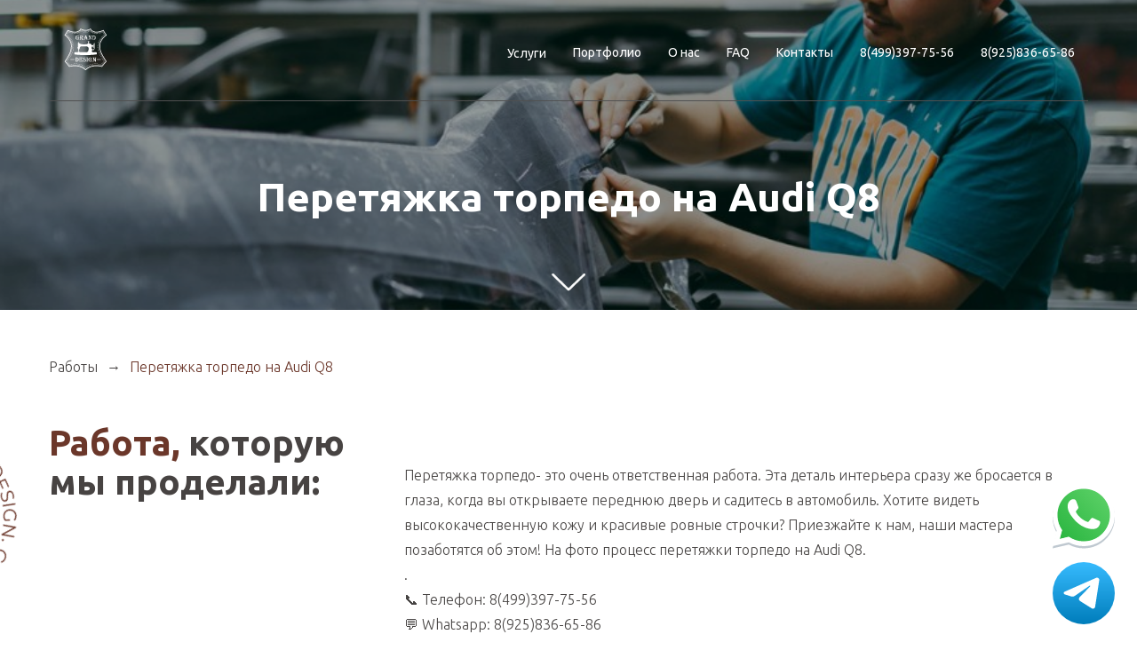

--- FILE ---
content_type: text/html; charset=UTF-8
request_url: https://gd-msk.ru/rabotyi/peretyazhka-torpedo-na-audi-q8
body_size: 11700
content:
<!DOCTYPE html>
<html lang="ru">
  <head>
    <base href="https://gd-msk.ru/">
    <meta charset="utf-8">
  	<title>Перетяжка торпедо на Audi Q8 в автоателье Grand Design в Москве</title>
    <meta name="description" content="Перетяжка торпедо на Ауди Q8. Посмотреть все работы по изменению анатомии руля, перешиву салона автомобилей можно на нашем сайте в разделе портфолио. | Телефон автоателье Grand Design: 8 (499) 397-75-56.">
    <meta http-equiv="X-UA-Compatible" content="IE=edge">
    <meta http-equiv="Cache-control" content="public">
    <meta name="viewport" content="width=device-width, initial-scale=1, maximum-scale=1">
    <link rel="canonical" href="https://gd-msk.ru/rabotyi/peretyazhka-torpedo-na-audi-q8" />
    <script src="https://cdnjs.cloudflare.com/ajax/libs/jquery/3.3.1/jquery.min.js"></script>
    <script src="https://cdnjs.cloudflare.com/ajax/libs/Swiper/4.3.5/js/swiper.min.js"></script>
    <link rel="stylesheet" type="text/css" href="assets/template/css/style.css">
    <link rel="stylesheet" type="text/css" href="https://cdnjs.cloudflare.com/ajax/libs/Swiper/4.3.5/css/swiper.min.css">
    <link rel="icon" type="image/png" href="/assets/images/favicon-96x96.png" sizes="96x96" />
    <link rel="icon" type="image/svg+xml" href="/assets/images/favicon.svg" />
    <link rel="shortcut icon" href="/assets/images/favicon.ico" />
    <link rel="apple-touch-icon" sizes="180x180" href="/assets/images/apple-touch-icon.png" />
    <meta name="apple-mobile-web-app-title" content="Grand Design" />
    <link rel="manifest" href="/assets/images/site.webmanifest" />
    <link rel="preconnect" href="https://fonts.googleapis.com">
    <link rel="preconnect" href="https://fonts.gstatic.com" crossorigin>
    <link href="https://fonts.googleapis.com/css2?family=Ubuntu:wght@300;400;500;700&display=swap" rel="stylesheet">
    <link rel="stylesheet" href="assets/template/css/index.css?v=1.4">
    <link rel="stylesheet" href="assets/template/css/develop.css?v=1.3">
    <meta name="theme-color" content="#474342">
    <meta name="msapplication-navbutton-color" content="#474342">
    <meta name="apple-mobile-web-app-status-bar-style" content="#474342">
    <meta name="google-site-verification" content="e1cYZC0AK44E7Mgkezcoi16OlVEU0uNzj_GS7AugX6M" />
    <meta name="google-site-verification" content="N-wv63g_rvgYSeyNLQUdnxhRMPTR3rTXPWSaT2zQawE" />
    <meta name="yandex-verification" content="f0eeef612cefc13a" />
    <meta name="yandex-verification" content="6d6a6f6e8d873856" />
    <meta property="og:image" content="https://gd-msk.ru/assets/template/temp/main_page_top_img.webp"/>
    <meta property="og:site_name" content="Автоателье «Grand Design»"/>
    <meta property="og:title" content="Перетяжка торпедо на Audi Q8 в автоателье Grand Design в Москве"/>
    <meta property="og:description" content="Перетяжка торпедо на Ауди Q8. Посмотреть все работы по изменению анатомии руля, перешиву салона автомобилей можно на нашем сайте в разделе портфолио. | Телефон автоателье Grand Design: 8 (499) 397-75-56." />
    <meta property="og:url" content="https://gd-msk.ru/rabotyi/peretyazhka-torpedo-na-audi-q8"/>
    <meta property="og:type" content="article"/>
    <meta property="og:locale" content="ru_RU"/>
    <meta name="twitter:card" content="summary"/>
    <meta name="twitter:site" content="Автоателье «Grand Design»"/>
    <meta name="twitter:creator" content="Автоателье «Grand Design»"/>
    <meta name="twitter:url" content="https://gd-msk.ru/rabotyi/peretyazhka-torpedo-na-audi-q8"/>
    <meta name="twitter:title" content="Перетяжка торпедо на Audi Q8 в автоателье Grand Design в Москве"/>
    <meta name="twitter:description" content="Перетяжка торпедо на Ауди Q8. Посмотреть все работы по изменению анатомии руля, перешиву салона автомобилей можно на нашем сайте в разделе портфолио. | Телефон автоателье Grand Design: 8 (499) 397-75-56."/>
    <meta name="twitter:image" content="https://gd-msk.ru/assets/template/temp/main_page_top_img.webp"/>
    <meta property="vk:image" content="https://gd-msk.ru/assets/template/temp/main_page_top_img.webp" />
  <link rel="stylesheet" href="/assets/components/ms2gallery/css/web/default.css" type="text/css" />
<link rel="stylesheet" href="/assets/components/ajaxform/css/default.css" type="text/css" />
</head>

  <body class="portfolio_page">
    <!-- Yandex.Metrika counter -->
<noscript><div><img src="https://mc.yandex.ru/watch/55470490" style="position:absolute; left:-9999px;" alt="Metrika55470490" title="Яндес Metrika 55470490" /></div></noscript>
<!-- /Yandex.Metrika counter -->
      <!-- Yandex.Metrika counter -->
<script >
   (function(m,e,t,r,i,k,a) { m[i]=m[i]||function() { (m[i].a=m[i].a||[]).push(arguments) } ;
   m[i].l=1*new Date();k=e.createElement(t),a=e.getElementsByTagName(t)[0],k.async=1,k.src=r,a.parentNode.insertBefore(k,a) } )
   (window, document, "script", "https://mc.yandex.ru/metrika/tag.js", "ym");

   ym(96361918, "init", {
        clickmap:true,
        trackLinks:true,
        accurateTrackBounce:true,
        webvisor:true
   } );
</script>
<noscript><div><img src="https://mc.yandex.ru/watch/96361918" style="position:absolute; left:-9999px;" alt="Metrika96361918" title="Яндес Metrika 96361918" /></div></noscript>
<!-- Meta Pixel Code -->
<script>
!function(f,b,e,v,n,t,s)
{ if(f.fbq)return;n=f.fbq=function(){ n.callMethod?
n.callMethod.apply(n,arguments):n.queue.push(arguments)};
if(!f._fbq)f._fbq=n;n.push=n;n.loaded=!0;n.version='2.0';
n.queue=[];t=b.createElement(e);t.async=!0;
t.src=v;s=b.getElementsByTagName(e)[0];
s.parentNode.insertBefore(t,s)}(window, document,'script',
'https://connect.facebook.net/en_US/fbevents.js');
fbq('init', '1194566171437552');
fbq('track', 'PageView');
</script>
<noscript><img height="1" width="1" style="display:none"
src="https://www.facebook.com/tr?id=1194566171437552&ev=PageView&noscript=1" alt="facebookpxl" title="facebook pxl"
/></noscript>
<!-- End Meta Pixel Code -->

<!-- Google Tag Manager -->
<script>(function(w,d,s,l,i){ w[l]=w[l]||[];w[l].push({ 'gtm.start':
new Date().getTime(),event:'gtm.js'});var f=d.getElementsByTagName(s)[0],
j=d.createElement(s),dl=l!='dataLayer'?'&l='+l:'';j.async=true;j.src=
'https://www.googletagmanager.com/gtm.js?id='+i+dl;f.parentNode.insertBefore(j,f);
})(window,document,'script','dataLayer','GTM-W9NGNJS');</script>
<!-- End Google Tag Manager -->




    <div class="feedback_modal modal">
  <div class="modal_close_button">&times;</div>
  <div class="modal_container"> 
    <div class="modal_title">Заполните форму</div>
    <div class="modal_desc">Заполните форму. Наш менеджер свяжется с вами в ближайшее время</div>
    
    <form method="post" class="ajax_form">
  <input type="text" name="surname" placeholder="Фамилия">
  <input type="hidden" name="page" value="https://gd-msk.ru/rabotyi/peretyazhka-torpedo-na-audi-q8">
  <input type="text" placeholder="Ваше имя" name="name">
  <input class="tel" type="text" placeholder="+7 (999) 999-99-99" name="phone">
  <textarea placeholder="Задайте ваш вопрос" name="message"></textarea>
  <div class="checkbox active"> 
    <label>
      <input type="checkbox" checked><span>Я даю согласие на обработку персональных данных и соглашаюсь c политикой конфиденциальности</span>
    </label>
  </div>
  <button class="btn">Отправить</button>

	<input type="hidden" name="af_action" value="572c2a7a85fd0062cec98429c1706490" />
</form>
    
  </div>
</div>
    <div class="mobile_menu">
  <div class="mobile_menu_close"></div>
  <a class="logo" href="https://gd-msk.ru/">
    <img src="assets/template/img/header_logo.svg" alt="Перетяжка торпедо на Audi Q8">
  </a>
  <div class="mobile_menu_items">
    
    <div class="dropdown_item">
      <a href="#services">Услуги</a>
      <div class="mobile_dropdown_button">+</div>
    </div>
    <div class="mobile_dropdown level">
      <a href="peretyazhka-rulya">Перетяжка руля</a>
<a href="peretyazhka-torpedo">Перетяжка торпедо</a>
<a href="peretyazhka-potolka">Перетяжка потолка</a>
<a href="peretyazhka-sideniy">Перетяжка сидений</a>
<a href="otdelka-karbonom">Отделка салона карбоном</a>
<a href="vosstanovlenie-salona">Восстановление салона автомобиля</a>
<a href="tyuning-rulya">Тюнинг руля</a>
<a href="czvetnyie-remni-bezopasnosti">Цветные ремни безопасности</a>
<a href="shumoizolyacziya-avto">Шумоизоляция авто</a>
<a href="ximchistka-salona">Химчистка салона автомобиля</a>
<a href="oklejka-kuzova">Оклейка кузова пленкой</a>
<a href="polirovka-kuzova">Полировка кузова автомобиля</a>
<a href="hi-fi-audiosistemyi">Hi-Fi аудиосистемы</a>
    </div>
    
    <a href="rabotyi/">Портфолио</a>
    <a href="#about">О нас</a>
    <a href="#faq">FAQ</a>
    <a href="#contacts">Контакты</a>
    
  </div>
</div>
    
    <div class="portfolio_top_section" style="background-image: url('/assets/images/resources/457/.jpg')">
      <div class="container">
        <div class="row"> 
          <div class="col"> 
            <header> 
  <div class="container"> 
    <div class="row"> 
      <div class="col-lg-3">
        <div class="header_mobile_container">
          <a class="header_logo" href="https://gd-msk.ru/">
            <img src="assets/template/img/white_header_logo.svg" alt="Перетяжка торпедо на Audi Q8">
          </a>
          <div class="d-lg-none d-flex flex-column">
            <a class="phone d-lg-none" href="tel:+74993977556">8(499)397-75-56</a>
          <a class="phone d-lg-none" href="tel:+79258366586">8(925)836-65-86</a>
          </div>
          <div class="mobile_menu_button"> <span> </span><span> </span><span></span></div>
        </div>
      </div>
      <div class="col-lg-9"> 
        <div class="header_menu">
          <div class="sub_menu">
            <a href="#services">Услуги</a>
            <div class="sub">
              <a href="peretyazhka-rulya">Перетяжка руля</a>
<a href="peretyazhka-torpedo">Перетяжка торпедо</a>
<a href="peretyazhka-potolka">Перетяжка потолка</a>
<a href="peretyazhka-sideniy">Перетяжка сидений</a>
<a href="otdelka-karbonom">Отделка салона карбоном</a>
<a href="vosstanovlenie-salona">Восстановление салона автомобиля</a>
<a href="tyuning-rulya">Тюнинг руля</a>
<a href="czvetnyie-remni-bezopasnosti">Цветные ремни безопасности</a>
<a href="shumoizolyacziya-avto">Шумоизоляция авто</a>
<a href="ximchistka-salona">Химчистка салона автомобиля</a>
<a href="oklejka-kuzova">Оклейка кузова пленкой</a>
<a href="polirovka-kuzova">Полировка кузова автомобиля</a>
<a href="hi-fi-audiosistemyi">Hi-Fi аудиосистемы</a>
            </div>
          </div>
          <a href="rabotyi/">Портфолио</a>
          <a href="#about">О нас</a>
          <a href="#faq">FAQ</a>
          <a href="#contacts">Контакты</a>
          <a class="phone" href="tel:+74993977556">8(499)397-75-56</a>
          <a class="phone" href="tel:+79258366586">8(925)836-65-86</a>
        </div>
      </div>
    </div>
  </div>
</header>

<header class="header_sticky header_black">
  <div class="container"> 
    <div class="row"> 
      <div class="col-lg-3">
        <div class="header_mobile_container">
          <a class="header_logo" href="https://gd-msk.ru/">
            <img src="assets/template/img/header_logo.svg" alt="Перетяжка торпедо на Audi Q8">
          </a>
          <div class="d-lg-none d-flex flex-column">
            <a class="phone d-lg-none" href="tel:+74993977556">8(499)397-75-56</a>
          <a class="phone d-lg-none" href="tel:+79258366586">8(925)836-65-86</a>
          </div>
          <div class="mobile_menu_button"> <span> </span><span> </span><span></span></div>
        </div>
      </div>
      <div class="col-lg-9"> 
        <div class="header_menu">
          <div class="sub_menu">
            <a href="#services">Услуги</a>
            <div class="sub">
              <a href="peretyazhka-rulya">Перетяжка руля</a>
<a href="peretyazhka-torpedo">Перетяжка торпедо</a>
<a href="peretyazhka-potolka">Перетяжка потолка</a>
<a href="peretyazhka-sideniy">Перетяжка сидений</a>
<a href="otdelka-karbonom">Отделка салона карбоном</a>
<a href="vosstanovlenie-salona">Восстановление салона автомобиля</a>
<a href="tyuning-rulya">Тюнинг руля</a>
<a href="czvetnyie-remni-bezopasnosti">Цветные ремни безопасности</a>
<a href="shumoizolyacziya-avto">Шумоизоляция авто</a>
<a href="ximchistka-salona">Химчистка салона автомобиля</a>
<a href="oklejka-kuzova">Оклейка кузова пленкой</a>
<a href="polirovka-kuzova">Полировка кузова автомобиля</a>
<a href="hi-fi-audiosistemyi">Hi-Fi аудиосистемы</a>
            </div>
          </div>
          <a href="rabotyi/">Портфолио</a>
          <a href="#about">О нас</a>
          <a href="#faq">FAQ</a>
          <a href="#contacts">Контакты</a>
          <a class="phone" href="tel:+74993977556">8(499)397-75-56</a>
          <a class="phone" href="tel:+79258366586">8(925)836-65-86</a>
        </div>
      </div>
    </div>
  </div>
</header>
          </div>
        </div>
        <div class="row"> 
          <div class="col"> 
            <h1 class="portfolio_header_title">Перетяжка торпедо на Audi Q8</h1>
          </div>
        </div>
      </div>
      <div class="down_arrow"><img src="assets/template/img/down_arrow.svg" alt="Перетяжка торпедо на Audi Q8"></div>
    </div>

    <div class="breadcrumb">
    <div class="container"> 
      <div class="row"> 
        <div class="col"> 
          <div class="breadcrumb_container"><a href="rabotyi/">Работы</a><div class="arrow">→</div>
<span>Перетяжка торпедо на Audi Q8</span>
        </div>
        </div>
      </div>
    </div>
  </div>

    <div class="container"> 
      <div class="row"> 
        <div class="col-lg-4"> 
          <div class="circle"><img src="assets/template/img/circle.svg" alt="Перетяжка торпедо на Audi Q8"></div>
          <div class="main_title"><span>Работа, </span>которую <br>мы проделали:</div>
        </div>
        <div class="col-lg-8"> 
          <div class="portfolio_desc"><p>⠀<br />Перетяжка торпедо- это очень ответственная работа. Эта деталь интерьера сразу же бросается в глаза, когда вы открываете переднюю дверь и садитесь в автомобиль. Хотите видеть высококачественную кожу и красивые ровные строчки? Приезжайте к нам, наши мастера позаботятся об этом! На фото процесс перетяжки торпедо на Audi Q8. ⠀<br />.<br />📞 Телефон: 8(499)397-75-56<br />💬 Whatsapp: 8(925)836-65-86<br />📍Адрес: г. Москва, Можайское шоссе вл167</p></div>
        </div>
      </div>
    </div>
    <div class="we_are_best">
      <div class="container">
        <div class="row"> 
          <div class="col-lg-3 col-md-6">
            <div class="we_are_best_item"> 
              <div class="num"><img src="assets/template/img/we_are_best_img_1.svg" alt="Перетяжка торпедо на Audi Q8"></div>
              <div class="title">Поднимем класс <br>вашей машины</div>
            </div>
          </div>
          <div class="col-lg-3 col-md-6">
            <div class="we_are_best_item"> 
              <div class="num"><img src="assets/template/img/we_are_best_img_2.svg" alt="Перетяжка торпедо на Audi Q8"></div>
              <div class="title">После нашей сборки <br>ничего не скрипит</div>
            </div>
          </div>
          <div class="col-lg-3 col-md-6">
            <div class="we_are_best_item"> 
              <div class="num"><img src="assets/template/img/we_are_best_img_3.svg" alt="Перетяжка торпедо на Audi Q8"></div>
              <div class="title">Гарантия работы <br>от 1 года</div>
            </div>
          </div>
          <div class="col-lg-3 col-md-6">
            <div class="we_are_best_item"> 
              <div class="num"><img src="assets/template/img/we_are_best_img_4.svg" alt="Перетяжка торпедо на Audi Q8"></div>
              <div class="title">Сделаем качественнее <br>завода</div>
            </div>
          </div>
        </div>
      </div>
    </div>
    <div class="portfolio_gallery"> 
      <div class="container"> 
        <div class="row"> 
          <div class="col">
            <div class="portfolio_gallery_container">
              
                <a href="/assets/images/resources/457/.jpg" class="img_container" data-fancybox="gallery">
    <div class="img_block" style="background-image: url('/assets/images/resources/457/.jpg')"></div>
  </a>
  <a href="/assets/images/resources/457/-1.jpg" class="img_container" data-fancybox="gallery">
    <div class="img_block" style="background-image: url('/assets/images/resources/457/-1.jpg')"></div>
  </a>
  <a href="/assets/images/resources/457/-2.jpg" class="img_container" data-fancybox="gallery">
    <div class="img_block" style="background-image: url('/assets/images/resources/457/-2.jpg')"></div>
  </a>
  <a href="/assets/images/resources/457/-3.jpg" class="img_container" data-fancybox="gallery">
    <div class="img_block" style="background-image: url('/assets/images/resources/457/-3.jpg')"></div>
  </a>
  <a href="/assets/images/resources/457/-4.jpg" class="img_container" data-fancybox="gallery">
    <div class="img_block" style="background-image: url('/assets/images/resources/457/-4.jpg')"></div>
  </a>
  <a href="/assets/images/resources/457/-5.jpg" class="img_container" data-fancybox="gallery">
    <div class="img_block" style="background-image: url('/assets/images/resources/457/-5.jpg')"></div>
  </a>
  <a href="/assets/images/resources/457/-6.jpg" class="img_container" data-fancybox="gallery">
    <div class="img_block" style="background-image: url('/assets/images/resources/457/-6.jpg')"></div>
  </a>
  <a href="/assets/images/resources/457/-7.jpg" class="img_container" data-fancybox="gallery">
    <div class="img_block" style="background-image: url('/assets/images/resources/457/-7.jpg')"></div>
  </a>
  <a href="/assets/images/resources/457/-8.jpg" class="img_container" data-fancybox="gallery">
    <div class="img_block" style="background-image: url('/assets/images/resources/457/-8.jpg')"></div>
  </a>
  <a href="/assets/images/resources/457/-9.jpg" class="img_container" data-fancybox="gallery">
    <div class="img_block" style="background-image: url('/assets/images/resources/457/-9.jpg')"></div>
  </a>
              
            </div>
            
            <div class="text">
              
            </div>
            <a class="btn portfolio_more open_feedback_modal" href="#">Заказать услугу</a>
          </div>
        </div>
      </div>
    </div>
    <div class="portfolio">
      <div class="container">
         <div class="row">
            <div class="col">
              <div class="main_title"><span>Похожие</span> работы Audi </div>
            </div>
          </div>
      </div>
      <div class="portfolio_container">
        <div class="portfolio_grid">
          <div class="portfolio_item">
      <a class="img_block" href="rabotyi/peretyazhka-torpedo-i-dverey-na-audi-a6">
            <div class="img" style="background-image: url(/assets/cache_image/resources/498/_450x450_f45.jpg)"></div>
            <div class="img_hover" style="background-image: url(/assets/cache_image/resources/498/-1_450x450_f45.jpg)"></div>
      </a>
    
  <div class="text_block">
    <a class="title" href="rabotyi/peretyazhka-torpedo-i-dverey-na-audi-a6">Перетяжка торпедо и дверей</a>
    <a class="desc" href="rabotyi/peretyazhka-torpedo-i-dverey-na-audi-a6">Audi A6</a>
  </div>
</div>
<div class="portfolio_item">
      <a class="img_block" href="rabotyi/peretyazhka-dverey-torpedo-rulya-tsentralnoy-konsoli-i-bokovyh-kryshek-sideniy-na-audi-q8">
            <div class="img" style="background-image: url(/assets/cache_image/resources/449/_450x450_f45.jpg)"></div>
            <div class="img_hover" style="background-image: url(/assets/cache_image/resources/449/-8_450x450_f45.jpg)"></div>
      </a>
    
  <div class="text_block">
    <a class="title" href="rabotyi/peretyazhka-dverey-torpedo-rulya-tsentralnoy-konsoli-i-bokovyh-kryshek-sideniy-na-audi-q8">Перетяжка дверей, торпедо, руля, центральной консоли и боковых крышек сидений</a>
    <a class="desc" href="rabotyi/peretyazhka-dverey-torpedo-rulya-tsentralnoy-konsoli-i-bokovyh-kryshek-sideniy-na-audi-q8">Audi Q8</a>
  </div>
</div>
<div class="portfolio_item">
      <a class="img_block" href="rabotyi/peretyazhka-verhney-chasti-dvernyh-kart-torpedo-podlokotnikov-i-rulya-na-audi-e-tron-s">
            <div class="img" style="background-image: url(/assets/cache_image/resources/519/_450x450_f45.jpg)"></div>
            <div class="img_hover" style="background-image: url(/assets/cache_image/resources/519/-1_450x450_f45.jpg)"></div>
      </a>
    
  <div class="text_block">
    <a class="title" href="rabotyi/peretyazhka-verhney-chasti-dvernyh-kart-torpedo-podlokotnikov-i-rulya-na-audi-e-tron-s">Перетяжка верхней части дверных карт, торпедо, подлокотников и руля</a>
    <a class="desc" href="rabotyi/peretyazhka-verhney-chasti-dvernyh-kart-torpedo-podlokotnikov-i-rulya-na-audi-e-tron-s">AUDI e-tron S</a>
  </div>
</div>
<div class="portfolio_item">
      <a class="img_block" href="rabotyi/peretyazhka-torpedo-verh-dvernyh-kart-ustanovka-karbonovyh-detaley-otdelki-interera-audi-a6">
            <div class="img" style="background-image: url(/assets/cache_image/resources/505/_450x450_f45.jpg)"></div>
            <div class="img_hover" style="background-image: url(/assets/cache_image/resources/505/-1_450x450_f45.jpg)"></div>
      </a>
    
  <div class="text_block">
    <a class="title" href="rabotyi/peretyazhka-torpedo-verh-dvernyh-kart-ustanovka-karbonovyh-detaley-otdelki-interera-audi-a6">Перетяжка торпедо, верх дверных карт. Установка карбоновых деталей отделки интерьера</a>
    <a class="desc" href="rabotyi/peretyazhka-torpedo-verh-dvernyh-kart-ustanovka-karbonovyh-detaley-otdelki-interera-audi-a6">Audi A6</a>
  </div>
</div>  
        </div>
      </div>
    </div> 
    <div class="main_team"> 
  <div class="container"> 
    <div class="row"> 
      <div class="col"> 
        <div class="main_title"> <span>Команда </span>наших <br>мастеров</div>
      </div>
    </div>
    <div class="row"> 
      <div class="col-lg-6"> 
        <div class="left_img_block"><img src="assets/template/temp/1904-2.webp" alt="Команда Автоателье «Grand Design»" title="Перетяжка торпедо на Audi Q8"></div>
      </div>
      <div class="col-lg-6"> 
        <div class="main_team_container">
          <div class="team_item">
                <div class="img_block"> <img src="assets/templates/template2/sources/team1.jpg" alt="Перетяжка торпедо на Audi Q8" title="Перетяжка торпедо на Audi Q8"></div>
                <div class="text_block"> 
                  <div class="title">АЛЕКСЕЙ</div>
                  <div class="desc">Подберем материалы, которые не заказать с завода </div>
                </div>
              </div><div class="team_item">
                <div class="img_block"> <img src="assets/templates/template2/sources/team2.jpg" alt="Перетяжка торпедо на Audi Q8" title="Перетяжка торпедо на Audi Q8"></div>
                <div class="text_block"> 
                  <div class="title">АНДРЕЙ</div>
                  <div class="desc">У любой детали, которой мы касаемся, безупречно ровные строчки и швы</div>
                </div>
              </div><div class="team_item">
                <div class="img_block"> <img src="assets/templates/template2/sources/team3.jpg" alt="Перетяжка торпедо на Audi Q8" title="Перетяжка торпедо на Audi Q8"></div>
                <div class="text_block"> 
                  <div class="title">КАТЯ</div>
                  <div class="desc">Даем гарантию на работу от года</div>
                </div>
              </div><div class="team_item">
                <div class="img_block"> <img src="assets/templates/template2/sources/team4.jpg" alt="Перетяжка торпедо на Audi Q8" title="Перетяжка торпедо на Audi Q8"></div>
                <div class="text_block"> 
                  <div class="title">ОЛЕГ</div>
                  <div class="desc">Разберем и соберем салон без скрипов и сломанных клипс</div>
                </div>
              </div>
        </div>
      </div>
    </div>
  </div>
</div>
    <a class="btn portfolio_more open_feedback_modal" href="#">Заказать услугу</a>
    
    <div class="main_reviews">
  <div class="container"> 
    <div class="row"> 
      <div class="col-md-6"> 
        <div class="main_title"> <span>Что говорят </span><br>о нас клиенты?</div>
      </div>
      <div class="col-md-6"> 
        <div class="more_button_container">
          <a class="more" href="https://www.drive2.ru/o/Grand-Design/reviews" rel="nofollow" target="_blank">Смотреть все отзывы на drive2.ru →</a>
        </div>
      </div>
    </div>
    <div class="row"> 
      <div class="col">
        <div class="main_reviews_slider">
          
          <div class="slide">
  <div class="reviews_item">
    <div class="img_block"><img src="/assets/cache_image/reviews/review_img_1_70x70_532.jpg" alt="BMW 5 series"></div>
    <div class="text_block"> 
      <div class="title">BMW 5 series</div>
      <div class="desc">За 100000км руль изрядно потрепало. После чего и решил его привести в подобающий вид.
<br>
Руль и подушку перетянули в наппу с алькантарой и М строчкой. Подогрев руля переделали и все работает.</div>
      <a class="more" href="" rel="nofollow" target="_blank">Читать отзыв</a>
    </div>
  </div>
</div><div class="slide">
  <div class="reviews_item">
    <div class="img_block"><img src="/assets/cache_image/reviews/review_img_2_70x70_532.jpg" alt="BMW X5 (F15)"></div>
    <div class="text_block"> 
      <div class="title">BMW X5 (F15)</div>
      <div class="desc">Обратился к друзьям из Grand Design за перешивкой потолка в оригинальную алькантару и покраской всего сопутствующего пластика. Вот фото процесса. Результатом доволен :)</div>
      <a class="more" href="https://www.drive2.ru/l/584258214963448245/" rel="nofollow" target="_blank">Читать отзыв</a>
    </div>
  </div>
</div><div class="slide">
  <div class="reviews_item">
    <div class="img_block"><img src="/assets/cache_image/reviews/review_img_3_70x70_532.jpg" alt="Audi Q7 и Nissan Qashqai"></div>
    <div class="text_block"> 
      <div class="title">Audi Q7 и Nissan Qashqai</div>
      <div class="desc">Нет пределу совершенству…По итогам перетяжки руля на Ниссан было принято решение освежить и ку7 — руль лоснился и всем видом показывал что я у Машины не первый )))</div>
      <a class="more" href="https://www.drive2.ru/l/594739034677316865/" rel="nofollow" target="_blank">Читать отзыв</a>
    </div>
  </div>
</div><div class="slide">
  <div class="reviews_item">
    <div class="img_block"><img src="/assets/cache_image/reviews/review_img_4_70x70_532.jpg" alt="Mercedes-Benz GLC <br>AMG 43"></div>
    <div class="text_block"> 
      <div class="title">Mercedes-Benz GLC <br>AMG 43</div>
      <div class="desc">Отличная шумоизоляция. Прибили всех сверчков в салоне, да и штатный Бурмистр зазвучал гораздо лучше. Всячески рекомендую.</div>
      <a class="more" href="" rel="nofollow" target="_blank">Читать отзыв</a>
    </div>
  </div>
</div><div class="slide">
  <div class="reviews_item">
    <div class="img_block"><img src="/assets/cache_image/reviews/review_img_5_70x70_532.jpg" alt="BMW 4 series Convertible"></div>
    <div class="text_block"> 
      <div class="title">BMW 4 series Convertible</div>
      <div class="desc">Сделали качественно и быстро. </div>
      <a class="more" href="https://www.drive2.ru/l/594739034677316865/" rel="nofollow" target="_blank">Читать отзыв</a>
    </div>
  </div>
</div><div class="slide">
  <div class="reviews_item">
    <div class="img_block"><img src="/assets/cache_image/reviews/review_img_6_70x70_532.jpg" alt="Audi Q7"></div>
    <div class="text_block"> 
      <div class="title">Audi Q7</div>
      <div class="desc">На новой машине в коже была только торпеда, двери обделили. Пришлось исправить этот момент и обтянуть верх дверных карт и ручки. Нитку подобрали хорошо, разницы не видно. </div>
      <a class="more" href="https://www.drive2.ru/l/584812918579720781/" rel="nofollow" target="_blank">Читать отзыв</a>
    </div>
  </div>
</div>
 
        </div>
      </div>
    </div>
  </div>
</div>
    
    <div class="main_works"> 
  <div class="container"> 
    <div class="row"> 
      <div class="col-md-6"> 
        <div class="main_title"> <span>Кейсы, </span>успешно <br>реализованные</div>
      </div>
      <div class="col-md-6"> 
        <div class="more_button_container">
          <a class="more" href="rabotyi/">См.все кейсы</a>
        </div>
      </div>
    </div>
    <div class="row">
      
      <div class="col-lg-3 col-sm-6">
  <a class="main_works_item" href="rabotyi/yarkij-proekt-po-preobrazheniyu-interera-bmw-x6-v-stile-etro" style="background-image: url(
    /assets/cache_image/resources/758/-1_262x428_a00.jpg  )">
  <div class="text_block"> 
    <div class="title">Яркий проект по преображению интерьера BMW X6 в стиле «Etro»</div>
  </div></a>
</div>
<div class="col-lg-3 col-sm-6">
  <a class="main_works_item" href="rabotyi/usluga-antiplastik-dlya-bmw-x5-x6-x7" style="background-image: url(
    /assets/cache_image/resources/757/-4_262x428_a00.jpg  )">
  <div class="text_block"> 
    <div class="title">Услуга антипластик для BMW X5, X6, X7 — одна из наиболее востребованных в нашем ателье.</div>
  </div></a>
</div>
<div class="col-lg-3 col-sm-6">
  <a class="main_works_item" href="rabotyi/pereshili-salon-bmw-m5-g90" style="background-image: url(
    /assets/cache_image/resources/756/_262x428_a00.jpg  )">
  <div class="text_block"> 
    <div class="title">Перешили салон BMW M5 G90</div>
  </div></a>
</div>
<div class="col-lg-3 col-sm-6">
  <a class="main_works_item" href="rabotyi/polnyij-pereshiv-salona-mercedes-benz-g63-pod-dizajn-brabus" style="background-image: url(
    /assets/cache_image/resources/752/_262x428_a00.jpg  )">
  <div class="text_block"> 
    <div class="title">Полный перешив салона Mercedes-Benz G63 под дизайн Brabus</div>
  </div></a>
</div>
      
    </div>
  </div>
</div>
    
    <div class="map" id="contacts">
  <div class="container"> 
    <div class="row"> 
      <div class="col">
        <div class="map_info_container">
          <div class="map_info" itemscope itemtype="http://schema.org/Organization"> 
            <meta itemprop="name" content="Grand Design">
            <div class="main_title">
               Наши <span>контакты</span></div>
               <a class="phone" href="tel:84993977556" itemprop="telephone">8 (499) 397-75-56</a><br>
               <a class="phone" href="tel:89258366586" itemprop="telephone">8 (925) 836-65-86</a>
            <div class="adress" itemprop="address" itemscope itemtype="http://schema.org/PostalAddress">
              <span itemprop="streetAddress">Можайское шоссе, владение 167,</span> 
              <br>
              <span itemprop="addressLocality">рабочий поселок Новоивановское</span>
            </div>
            <a class="whatsapp" rel="nofollow" target="_blank" href="https://api.whatsapp.com/send/?phone=79258366586&text&app_absent=0"><svg class="t-sociallinks__svg" version="1.1" id="Layer_1" xmlns="http://www.w3.org/2000/svg" xmlns:xlink="http://www.w3.org/1999/xlink" x="0px" y="0px" width="25px" height="25px" viewBox="0 0 109 109" enable-background="new 0 0 109 109" xml:space="preserve"><desc>Whatsapp</desc><path style="fill:#6b372a;" fill-rule="evenodd" clip-rule="evenodd" d="M55.6702 13.0674C66.4592 13.0714 76.586 17.2715 84.2004 24.8953C91.816 32.519 96.0067 42.6512 96 53.4294C95.9906 75.6655 77.8968 93.7592 55.6689 93.7592H55.6527C48.9038 93.7565 42.2705 92.0635 36.3801 88.8499L15 94.4576L20.7222 73.558C17.1936 67.4429 15.3364 60.5041 15.3391 53.3958C15.3472 31.1584 33.441 13.0674 55.6702 13.0674ZM67.1819 58.39C68.1064 58.7265 73.0601 61.1636 74.0681 61.6683C74.2629 61.7658 74.4452 61.854 74.6143 61.9358C75.32 62.277 75.7963 62.5074 75.9993 62.8472C76.2509 63.2671 76.2509 65.2857 75.4112 67.6394C74.5714 69.9932 70.5462 72.141 68.6097 72.4303C66.8723 72.6901 64.676 72.7977 62.2617 72.0307C60.7976 71.5664 58.9216 70.9473 56.5167 69.9084C47.0657 65.827 40.6798 56.6657 39.4769 54.94C39.3931 54.8198 39.3345 54.7357 39.3017 54.6919L39.298 54.6869C38.7795 53.997 35.1864 49.216 35.1864 44.2676C35.1864 39.6279 37.4646 37.1957 38.5146 36.0747C38.5872 35.9972 38.6539 35.9259 38.7136 35.8606C39.6382 34.8513 40.7296 34.5997 41.4011 34.5997C42.0727 34.5997 42.7455 34.6051 43.3323 34.6347C43.4048 34.6383 43.4803 34.6378 43.5582 34.6374C44.1458 34.6338 44.8775 34.6294 45.5999 36.364C45.8788 37.034 46.2874 38.0286 46.7181 39.0768C47.5841 41.1847 48.5392 43.5093 48.7073 43.8464C48.9589 44.3511 49.1271 44.9391 48.7907 45.612C48.7395 45.7141 48.6923 45.8104 48.6472 45.9024C48.3954 46.4155 48.2095 46.7942 47.7827 47.2929C47.6152 47.4887 47.4419 47.6996 47.2687 47.9107C46.9214 48.3337 46.574 48.7569 46.2714 49.0585C45.7668 49.5605 45.2419 50.1055 45.83 51.1148C46.4181 52.1228 48.4408 55.4226 51.4365 58.0953C54.6557 60.9679 57.4542 62.1816 58.8734 62.7971C59.1509 62.9175 59.3757 63.0149 59.5406 63.0975C60.5473 63.6022 61.1354 63.5187 61.7234 62.8458C62.3115 62.173 64.2427 59.904 64.9142 58.8947C65.5858 57.8854 66.2587 58.0536 67.1819 58.39Z"></path></svg>   </a>
            <a href="https://www.drive2.ru/o/Grand-Design" class="drive2" target="_blank" rel="nofollow">
              <svg width="19" height="19" viewBox="0 0 19 19" fill="none" xmlns="http://www.w3.org/2000/svg">
              <circle cx="9.5" cy="9.5" r="9.5" fill="#6B372A"/>
              <g clip-path="url(#clip0_306_9)">
              <path d="M5.64685 4.30701C6.20374 4.30091 6.75829 4.38666 7.2917 4.56133C7.78202 4.72394 8.22726 5.01779 8.58686 5.41613C8.97881 5.87132 9.2672 6.42065 9.4287 7.01978C9.64478 7.82701 9.74527 8.6658 9.72658 9.50649C9.74848 10.3407 9.63673 11.1727 9.39633 11.9649C9.21301 12.5504 8.91209 13.0838 8.51562 13.5262C8.16107 13.9095 7.725 14.191 7.24637 14.3457C6.76084 14.5029 6.25692 14.5822 5.75046 14.5812C5.50869 14.5812 5.2583 14.5718 4.99926 14.5529C4.74023 14.534 4.48552 14.5058 4.23512 14.4681C4.22648 13.6832 4.22217 12.8496 4.22217 11.9673V9.30161C4.22217 8.41148 4.22648 7.54804 4.23512 6.71129C4.24375 5.87454 4.25239 5.10686 4.26102 4.40826C4.48552 4.38 4.71649 4.35646 4.95393 4.33762C5.19138 4.31878 5.42235 4.30858 5.64685 4.30701ZM6.03539 12.7421C6.30586 12.7525 6.57404 12.6848 6.81284 12.5458C7.05163 12.4069 7.25256 12.2016 7.39531 11.9508C7.71478 11.4233 7.87452 10.5756 7.87452 9.4076C7.87784 8.96401 7.83878 8.52126 7.75796 8.08652C7.6935 7.72531 7.5777 7.3773 7.41474 7.0551C7.27764 6.78416 7.08203 6.55379 6.84487 6.38397C6.60606 6.2225 6.32921 6.14065 6.04835 6.14849V7.68149C6.04835 8.23252 6.04835 8.79768 6.04835 9.37699C6.04835 9.95625 6.04835 10.5332 6.04835 11.1078L6.03539 12.7421Z" fill="white"/>
              <path d="M12.0709 12.5866C12.3299 12.5772 12.6019 12.5631 12.8868 12.5443C13.1372 12.5254 13.425 12.5089 13.7503 12.4948L14.7735 12.4453C14.7821 12.6337 14.7864 12.8316 14.7864 13.0388V14.381L13.7308 14.4093L12.4227 14.4375L11.1017 14.4587H10.0224C10.0137 14.2421 10.0073 14.0325 10.003 13.83C9.99861 13.6274 9.99861 13.4461 10.003 13.286C9.9943 13.0977 9.98999 12.9186 9.98999 12.7491C10.2663 12.3817 10.575 11.9532 10.916 11.4634C11.2571 10.9736 11.5744 10.472 11.868 9.95862C12.1442 9.48026 12.3909 8.9823 12.6062 8.46802C12.7847 8.07608 12.8862 7.64776 12.9041 7.21054C12.921 6.92743 12.8402 6.64767 12.6774 6.42638C12.5912 6.33051 12.4869 6.25623 12.3717 6.20865C12.2565 6.16109 12.1333 6.14137 12.0105 6.15086C11.712 6.14965 11.4195 6.2429 11.1686 6.41931C10.9105 6.59697 10.6862 6.82723 10.508 7.0975C10.4649 6.92796 10.4174 6.74899 10.3656 6.5606C10.3224 6.40361 10.2728 6.21523 10.2166 5.99544C10.1605 5.77566 10.1065 5.54488 10.0547 5.30312C10.3304 4.96023 10.6736 4.68974 11.0585 4.51189C11.4672 4.31492 11.909 4.21307 12.3558 4.21283C13.107 4.21283 13.692 4.45538 14.1107 4.94047C14.5441 5.46842 14.7698 6.16117 14.7389 6.86909C14.7377 7.35664 14.6649 7.84083 14.5231 8.30318C14.3686 8.80724 14.1713 9.29444 13.9338 9.75845C13.6802 10.2563 13.3968 10.7354 13.0854 11.1926C12.7631 11.6698 12.4249 12.1345 12.0709 12.5866Z" fill="white"/>
              </g>
              <defs>
              <clipPath id="clip0_306_9">
              <rect width="10.5556" height="10.5556" fill="white" transform="translate(4.22217 4.22223)"/>
              </clipPath>
              </defs>
              </svg>
            </a>
<a href="https://vk.com/grand_design_msk" class="drive2" target="_blank" rel="nofollow">
              <svg width="19" height="19" viewBox="0 0 19 19" fill="none" xmlns="http://www.w3.org/2000/svg">
                 <circle cx="9.5" cy="9.5" r="9.5" fill="#6B372A"/>
              <g clip-path="url(#clip0_306_9)">
                <path style="fill:#fff;" fill-rule="evenodd" clip-rule="evenodd" d="M15.4,6.6c0.1-0.3,0-0.5-0.4-0.5h-1.5c-0.4,0-0.5,0.2-0.6,0.4c0,0-0.7,1.8-1.8,3c-0.3,0.3-0.5,0.4-0.7,0.4
              	c-0.1,0-0.2-0.1-0.2-0.4V6.6c0-0.4-0.1-0.5-0.4-0.5H7.5C7.2,6,7.1,6.2,7.1,6.4c0,0.4,0.5,0.4,0.6,1.4v2.1c0,0.5-0.1,0.6-0.3,0.6
	              c-0.5,0-1.7-1.8-2.4-3.9C4.8,6.2,4.7,6,4.3,6H2.9C2.5,6,2.4,6.2,2.4,6.5c0,0.4,0.5,2.3,2.3,4.8C5.9,13,7.6,14,9.1,14
	              c0.9,0,1-0.2,1-0.6c0-1.7-0.1-1.8,0.4-1.8c0.2,0,0.6,0.1,1.5,0.9c1,1,1.2,1.4,1.7,1.4h1.5c0.4,0,0.6-0.2,0.5-0.6
	              c-0.3-0.9-2.1-2.6-2.2-2.8c-0.2-0.3-0.2-0.4,0-0.6C13.4,9.9,15.2,7.4,15.4,6.6L15.4,6.6z"/>
              </svg>
            </a>
            <a href="https://www.youtube.com/@Grand_design_" class="drive2" target="_blank" rel="nofollow">
            <svg width="19" height="19" viewBox="0 0 19 19" fill="none" xmlns="http://www.w3.org/2000/svg">
                 <circle cx="9.5" cy="9.5" r="9.5" fill="#6B372A"/>
              <g clip-path="url(#clip0_306_9)">
                <path style="fill:#fff;" fill-rule="evenodd" clip-rule="evenodd" d="M8.3,7.9l3,1.7l-3,1.7V7.9z M15.1,9.6c0,0,0-1.9-0.2-2.7c-0.1-0.5-0.5-0.9-1-1C13,5.6,9.5,5.6,9.5,5.6
	               S5.9,5.6,5,5.8C4.6,6,4.2,6.4,4,6.9C3.8,7.7,3.8,9.6,3.8,9.6s0,1.9,0.2,2.7c0.1,0.5,0.5,0.9,1,1c0.9,0.2,4.4,0.2,4.4,0.2
              	s3.5,0,4.4-0.2c0.5-0.1,0.9-0.5,1-1C15.1,11.5,15.1,9.6,15.1,9.6L15.1,9.6z"/>
              </svg>
            </a>
          </div>
        </div>
      </div>
    </div>
  </div>
  <div class="map_container">
    <script charset="utf-8" async src="https://api-maps.yandex.ru/services/constructor/1.0/js/?um=constructor%3Aa2b721372b25009777991f8711a3f807e75b970860baf71ab85e8fcd305a7f33&amp;width=100%25&amp;height=600&amp;lang=ru_RU&amp;scroll=false"></script>
  </div>
</div>
    
    <footer>
      <div
      class="wt-widgets"
        style="
          
          display: flex;
          position: fixed;
          bottom: 20px;
          right: 20px;
          max-width: 80px;
          max-height: 80px;
          z-index: 1000;
          flex-direction: column;
          transform: translateY(-100%);
        
        "
      >
        <style>
          @keyframes wtWidgets {
            0% {
              scale: 1;
            }
            50% {
              scale: 0.9;
            }
            100% {
              scale: 1;
            }
          }
        </style>
         <a href="https://wa.me/79258366586" target="_blank">
          <svg
            viewBox="0 0 32 32"
            fill="none"
            xmlns="http://www.w3.org/2000/svg"
            style="
              object-fit: cover;
              width: 100%;
              height: 100%;
              animation: wtWidgets 3s infinite alternate-reverse linear 1s;
            "
          >
            <path
    fill-rule="evenodd"
    clip-rule="evenodd"
    d="M16 31C23.732 31 30 24.732 30 17C30 9.26801 23.732 3 16 3C8.26801 3 2 9.26801 2 17C2 19.5109 2.661 21.8674 3.81847 23.905L2 31L9.31486 29.3038C11.3014 30.3854 13.5789 31 16 31ZM16 28.8462C22.5425 28.8462 27.8462 23.5425 27.8462 17C27.8462 10.4576 22.5425 5.15385 16 5.15385C9.45755 5.15385 4.15385 10.4576 4.15385 17C4.15385 19.5261 4.9445 21.8675 6.29184 23.7902L5.23077 27.7692L9.27993 26.7569C11.1894 28.0746 13.5046 28.8462 16 28.8462Z"
    fill="#BFC8D0"
  />
  <path
    d="M28 16C28 22.6274 22.6274 28 16 28C13.4722 28 11.1269 27.2184 9.19266 25.8837L5.09091 26.9091L6.16576 22.8784C4.80092 20.9307 4 18.5589 4 16C4 9.37258 9.37258 4 16 4C22.6274 4 28 9.37258 28 16Z"
    fill="url(#paint0_linear_87_7264)"
  />
  <path
    fill-rule="evenodd"
    clip-rule="evenodd"
    d="M16 30C23.732 30 30 23.732 30 16C30 8.26801 23.732 2 16 2C8.26801 2 2 8.26801 2 16C2 18.5109 2.661 20.8674 3.81847 22.905L2 30L9.31486 28.3038C11.3014 29.3854 13.5789 30 16 30ZM16 27.8462C22.5425 27.8462 27.8462 22.5425 27.8462 16C27.8462 9.45755 22.5425 4.15385 16 4.15385C9.45755 4.15385 4.15385 9.45755 4.15385 16C4.15385 18.5261 4.9445 20.8675 6.29184 22.7902L5.23077 26.7692L9.27993 25.7569C11.1894 27.0746 13.5046 27.8462 16 27.8462Z"
    fill="white"
  />
  <path
    d="M12.5 9.49989C12.1672 8.83131 11.6565 8.8905 11.1407 8.8905C10.2188 8.8905 8.78125 9.99478 8.78125 12.05C8.78125 13.7343 9.52345 15.578 12.0244 18.3361C14.438 20.9979 17.6094 22.3748 20.2422 22.3279C22.875 22.2811 23.4167 20.0154 23.4167 19.2503C23.4167 18.9112 23.2062 18.742 23.0613 18.696C22.1641 18.2654 20.5093 17.4631 20.1328 17.3124C19.7563 17.1617 19.5597 17.3656 19.4375 17.4765C19.0961 17.8018 18.4193 18.7608 18.1875 18.9765C17.9558 19.1922 17.6103 19.083 17.4665 19.0015C16.9374 18.7892 15.5029 18.1511 14.3595 17.0426C12.9453 15.6718 12.8623 15.2001 12.5959 14.7803C12.3828 14.4444 12.5392 14.2384 12.6172 14.1483C12.9219 13.7968 13.3426 13.254 13.5313 12.9843C13.7199 12.7145 13.5702 12.305 13.4803 12.05C13.0938 10.953 12.7663 10.0347 12.5 9.49989Z"
    fill="white"
  />
  <defs>
    <linearGradient id="paint0_linear_87_7264" x1="26.5" y1="7" x2="4" y2="28" gradientUnits="userSpaceOnUse">
      <stop stop-color="#5BD066" />
      <stop offset="1" stop-color="#27B43E" />
    </linearGradient>
  </defs>
          </svg>
        </a>
        <a href="https://t.me/+79258366586" target="_blank">
          <svg
            viewBox="0 0 32 32"
            fill="none"
            xmlns="http://www.w3.org/2000/svg"
            style="
              object-fit: cover;
              width: 100%;
              height: 100%;
              animation: wtWidgets 3s infinite alternate-reverse linear 1s;
            "
          >
            <circle cx="16" cy="16" r="14" fill="url(#paint0_linear_87_7225)" />
            <path
              d="M22.9866 10.2088C23.1112 9.40332 22.3454 8.76755 21.6292 9.082L7.36482 15.3448C6.85123 15.5703 6.8888 16.3483 7.42147 16.5179L10.3631 17.4547C10.9246 17.6335 11.5325 17.541 12.0228 17.2023L18.655 12.6203C18.855 12.4821 19.073 12.7665 18.9021 12.9426L14.1281 17.8646C13.665 18.3421 13.7569 19.1512 14.314 19.5005L19.659 22.8523C20.2585 23.2282 21.0297 22.8506 21.1418 22.1261L22.9866 10.2088Z"
              fill="white"
            />
            <defs>
              <linearGradient id="paint0_linear_87_7225" x1="16" y1="2" x2="16" y2="30" gradientUnits="userSpaceOnUse">
                <stop stop-color="#37BBFE" />
                <stop offset="1" stop-color="#007DBB" />
              </linearGradient>
            </defs>
          </svg>
        </a>
        
      </div>
      <div class="container"> 
        <div class="row"> 
          <div class="col-lg-3">
            <a class="footer_logo" href="https://gd-msk.ru/">
              <img src="assets/template/img/footer_logo.svg" alt="Лого Grand Design" title="Перетяжка салона в Москве. Автоателье Grand Design">
            </a>
            <div class="copyright">© All Right Reserved 2023</div>
          </div>
          <div class="col-lg-2 col-md-4">
            <a class="footer_menu_item" href="#services">Услуги </a>
            <a class="footer_menu_item" href="rabotyi/">Портфолио</a>
          </div>
          <div class="col-lg-2 col-md-4">
            <a class="footer_menu_item" href="#about">О нас </a>
            <a class="footer_menu_item" href="#faq">FAQ</a>
            <a class="footer_menu_item" href="/blog">Блог</a>
          </div>
          <div class="col-lg-2 col-md-4">
            <a class="footer_menu_item" href="#contacts">Контакты </a>
            <a class="footer_menu_item" href="politika-konfidenczialnosti">Политика конфиденциальности</a>
          </div>
          <div class="col-lg-3">
            <div class="footer_right">
              <div class="adress">143026, г. Москва, <br>Можайское шоссе вл167</div>
              <div class="time">Пн-Сб, 10:00-21:00</div>
            </div>
          </div>
        </div>
      </div>
      

      
    </footer>
    <div class="overlay"></div>
    <script src="assets/template/js/vendor.js?v=1.1"></script>
    <script src="assets/template/js/main.js?v=1.2"></script>
  <script>ms2GalleryConfig={"cssUrl":"\/assets\/components\/ms2gallery\/css\/web\/","jsUrl":"\/assets\/components\/ms2gallery\/js\/web\/"};</script>
<script src="/assets/components/ms2gallery/js/web/default.js"></script>
<script src="/assets/components/ajaxform/js/default.js"></script>
<script>AjaxForm.initialize({"assetsUrl":"\/assets\/components\/ajaxform\/","actionUrl":"\/assets\/components\/ajaxform\/action.php","closeMessage":"\u0437\u0430\u043a\u0440\u044b\u0442\u044c \u0432\u0441\u0435","formSelector":"form.ajax_form","pageId":457});</script>
</body>
</html>

--- FILE ---
content_type: text/css
request_url: https://gd-msk.ru/assets/template/css/index.css?v=1.4
body_size: 14311
content:
html {
    line-height: 1.15;
    -webkit-text-size-adjust: 100%
}

body {
    margin: 0
}

details,
main {
    display: block
}

h1 {
    font-size: 2em;
    margin: .67em 0
}

hr {
    box-sizing: content-box;
    height: 0;
    overflow: visible
}

code,
kbd,
pre,
samp {
    font-family: monospace, monospace;
    font-size: 1em
}

a {
    background-color: transparent
}

abbr[title] {
    border-bottom: none;
    -webkit-text-decoration: underline dotted;
    text-decoration: underline dotted
}

b,
strong {
    font-weight: bolder
}

small {
    font-size: 80%
}

sub,
sup {
    font-size: 75%;
    line-height: 0;
    position: relative;
    vertical-align: baseline
}

sub {
    bottom: -.25em
}

sup {
    top: -.5em
}

img {
    border-style: none
}

button,
input,
optgroup,
select,
textarea {
    font-family: inherit;
    font-size: 100%;
    line-height: 1.15;
    margin: 0
}

button,
input {
    overflow: visible
}

button,
select {
    text-transform: none
}

[type=button],
[type=reset],
[type=submit],
button {
    -webkit-appearance: button
}

[type=button]::-moz-focus-inner,
[type=reset]::-moz-focus-inner,
[type=submit]::-moz-focus-inner,
button::-moz-focus-inner {
    border-style: none;
    padding: 0
}

[type=button]:-moz-focusring,
[type=reset]:-moz-focusring,
[type=submit]:-moz-focusring,
button:-moz-focusring {
    outline: 1px dotted ButtonText
}

fieldset {
    padding: .35em .75em .625em
}

legend {
    color: inherit;
    display: table;
    max-width: 100%;
    white-space: normal
}

progress {
    vertical-align: baseline
}

textarea {
    overflow: auto
}

[type=checkbox],
[type=radio],
legend {
    box-sizing: border-box;
    padding: 0
}

[type=number]::-webkit-inner-spin-button,
[type=number]::-webkit-outer-spin-button {
    height: auto
}

[type=search] {
    -webkit-appearance: textfield;
    outline-offset: -2px
}

[type=search]::-webkit-search-decoration {
    -webkit-appearance: none
}

::-webkit-file-upload-button {
    -webkit-appearance: button;
    font: inherit
}

summary {
    display: list-item
}

[hidden],
template {
    display: none
}

@-webkit-keyframes fancybox-rotate {
    to {
        transform: rotate(360deg)
    }
}

@keyframes fancybox-rotate {
    to {
        transform: rotate(360deg)
    }
}

@-webkit-keyframes fadeOverlay {
    0% {
        opacity: 0
    }
    to {
        opacity: .9
    }
}

@keyframes fadeOverlay {
    0% {
        opacity: 0
    }
    to {
        opacity: .9
    }
}

@-webkit-keyframes fade {
    0% {
        opacity: 0
    }
    to {
        opacity: 1
    }
}

@keyframes fade {
    0% {
        opacity: 0
    }
    to {
        opacity: 1
    }
}

@-webkit-keyframes down_arrow {
    0% {
        opacity: 1;
        transform: translateY(0) rotate(0deg) scale(1, 1);
        -webkit-animation-timing-function: linear;
        animation-timing-function: linear
    }
    50% {
        opacity: 1;
        transform:  translateY(-10px) rotate(0deg) scale(1, 1);
        -webkit-animation-timing-function: linear;
        animation-timing-function: linear
    }
    to {
        opacity: 1;
        transform: translateY(0) rotate(0deg) scale(1, 1)
    }
}

@keyframes down_arrow {
    0% {
        opacity: 1;
        transform: translateX(-50%) translateY(0) rotate(0deg) scale(1, 1);
        -webkit-animation-timing-function: linear;
        animation-timing-function: linear
    }
    50% {
        opacity: 1;
        transform: translateX(-50%) translateY(-10px) rotate(0deg) scale(1, 1);
        -webkit-animation-timing-function: linear;
        animation-timing-function: linear
    }
    to {
        opacity: 1;
        transform: translateX(-50%) translateY(0) rotate(0deg) scale(1, 1)
    }
}

@-webkit-keyframes circle {
    0% {
        transform: translateX(0) translateY(0) rotate(0deg) scale(1, 1);
        -webkit-animation-timing-function: linear;
        animation-timing-function: linear
    }
    to {
        transform: translateX(0) translateY(0) rotate(360deg) scale(1, 1)
    }
}

@keyframes circle {
    0% {
        transform: translateX(0) translateY(0) rotate(0deg) scale(1, 1);
        -webkit-animation-timing-function: linear;
        animation-timing-function: linear
    }
    to {
        transform: translateX(0) translateY(0) rotate(360deg) scale(1, 1)
    }
}

@-ms-viewport {
    width: device-width
}

html {
    -ms-overflow-style: scrollbar;
    box-sizing: border-box;
    -webkit-tap-highlight-color: transparent
}

*,
:after,
:before {
    box-sizing: inherit
}

.container {
    width: 100%;
    padding-right: 15px;
    padding-left: 15px;
    margin-right: auto;
    margin-left: auto
}

@media (min-width:576px) {
    .container {
        max-width: 540px
    }
}

@media (min-width:768px) {
    .container {
        max-width: 720px
    }
}

@media (min-width:992px) {
    .container {
        max-width: 960px
    }
}

@media (min-width:1260px) {
    .container {
        max-width: 1200px
    }
}

.container-fluid {
    width: 100%;
    padding-right: 15px;
    padding-left: 15px;
    margin-right: auto;
    margin-left: auto
}

.row {
    display: flex;
    flex-wrap: wrap;
    margin-right: -15px;
    margin-left: -15px
}

.no-gutters {
    margin-right: 0;
    margin-left: 0
}

.no-gutters>.col,
.no-gutters>[class*=col-] {
    padding-right: 0;
    padding-left: 0
}

.col,
.col-1,
.col-10,
.col-11,
.col-12,
.col-2,
.col-3,
.col-4,
.col-5,
.col-6,
.col-7,
.col-8,
.col-9 {
    position: relative;
    width: 100%;
    min-height: 1px;
    padding-right: 15px;
    padding-left: 15px
}

.col-auto {
    position: relative;
    min-height: 1px;
    padding-right: 15px;
    padding-left: 15px
}

.col-lg,
.col-lg-1,
.col-lg-10,
.col-lg-11,
.col-lg-12,
.col-lg-2,
.col-lg-3,
.col-lg-4,
.col-lg-5,
.col-lg-6,
.col-lg-7,
.col-lg-8,
.col-lg-9,
.col-lg-auto,
.col-md,
.col-md-1,
.col-md-10,
.col-md-11,
.col-md-12,
.col-md-2,
.col-md-3,
.col-md-4,
.col-md-5,
.col-md-6,
.col-md-7,
.col-md-8,
.col-md-9,
.col-md-auto,
.col-sm,
.col-sm-1,
.col-sm-10,
.col-sm-11,
.col-sm-12,
.col-sm-2,
.col-sm-3,
.col-sm-4,
.col-sm-5,
.col-sm-6,
.col-sm-7,
.col-sm-8,
.col-sm-9,
.col-sm-auto,
.col-xl,
.col-xl-1,
.col-xl-10,
.col-xl-11,
.col-xl-12,
.col-xl-2,
.col-xl-3,
.col-xl-4,
.col-xl-5,
.col-xl-6,
.col-xl-7,
.col-xl-8,
.col-xl-9,
.col-xl-auto {
    position: relative;
    width: 100%;
    min-height: 1px;
    padding-right: 15px;
    padding-left: 15px
}

.col {
    flex-basis: 0;
    flex-grow: 1;
    max-width: 100%
}

.col-auto {
    flex: 0 0 auto;
    width: auto;
    max-width: none
}

.col-1 {
    flex: 0 0 8.33333%;
    max-width: 8.33333%
}

.col-2 {
    flex: 0 0 16.66667%;
    max-width: 16.66667%
}

.col-3 {
    flex: 0 0 25%;
    max-width: 25%
}

.col-4 {
    flex: 0 0 33.33333%;
    max-width: 33.33333%
}

.col-5 {
    flex: 0 0 41.66667%;
    max-width: 41.66667%
}

.col-6 {
    flex: 0 0 50%;
    max-width: 50%
}

.col-7 {
    flex: 0 0 58.33333%;
    max-width: 58.33333%
}

.col-8 {
    flex: 0 0 66.66667%;
    max-width: 66.66667%
}

.col-9 {
    flex: 0 0 75%;
    max-width: 75%
}

.col-10 {
    flex: 0 0 83.33333%;
    max-width: 83.33333%
}

.col-11 {
    flex: 0 0 91.66667%;
    max-width: 91.66667%
}

.col-12 {
    flex: 0 0 100%;
    max-width: 100%
}

.order-first {
    order: -1
}

.order-last {
    order: 13
}

.order-0 {
    order: 0
}

.order-1 {
    order: 1
}

.order-2 {
    order: 2
}

.order-3 {
    order: 3
}

.order-4 {
    order: 4
}

.order-5 {
    order: 5
}

.order-6 {
    order: 6
}

.order-7 {
    order: 7
}

.order-8 {
    order: 8
}

.order-9 {
    order: 9
}

.order-10 {
    order: 10
}

.order-11 {
    order: 11
}

.order-12 {
    order: 12
}

.offset-1 {
    margin-left: 8.33333%
}

.offset-2 {
    margin-left: 16.66667%
}

.offset-3 {
    margin-left: 25%
}

.offset-4 {
    margin-left: 33.33333%
}

.offset-5 {
    margin-left: 41.66667%
}

.offset-6 {
    margin-left: 50%
}

.offset-7 {
    margin-left: 58.33333%
}

.offset-8 {
    margin-left: 66.66667%
}

.offset-9 {
    margin-left: 75%
}

.offset-10 {
    margin-left: 83.33333%
}

.offset-11 {
    margin-left: 91.66667%
}

@media (min-width:576px) {
    .col-sm {
        flex-basis: 0;
        flex-grow: 1;
        max-width: 100%
    }
    .col-sm-auto {
        flex: 0 0 auto;
        width: auto;
        max-width: none
    }
    .col-sm-1 {
        flex: 0 0 8.33333%;
        max-width: 8.33333%
    }
    .col-sm-2 {
        flex: 0 0 16.66667%;
        max-width: 16.66667%
    }
    .col-sm-3 {
        flex: 0 0 25%;
        max-width: 25%
    }
    .col-sm-4 {
        flex: 0 0 33.33333%;
        max-width: 33.33333%
    }
    .col-sm-5 {
        flex: 0 0 41.66667%;
        max-width: 41.66667%
    }
    .col-sm-6 {
        flex: 0 0 50%;
        max-width: 50%
    }
    .col-sm-7 {
        flex: 0 0 58.33333%;
        max-width: 58.33333%
    }
    .col-sm-8 {
        flex: 0 0 66.66667%;
        max-width: 66.66667%
    }
    .col-sm-9 {
        flex: 0 0 75%;
        max-width: 75%
    }
    .col-sm-10 {
        flex: 0 0 83.33333%;
        max-width: 83.33333%
    }
    .col-sm-11 {
        flex: 0 0 91.66667%;
        max-width: 91.66667%
    }
    .col-sm-12 {
        flex: 0 0 100%;
        max-width: 100%
    }
    .order-sm-first {
        order: -1
    }
    .order-sm-last {
        order: 13
    }
    .order-sm-0 {
        order: 0
    }
    .order-sm-1 {
        order: 1
    }
    .order-sm-2 {
        order: 2
    }
    .order-sm-3 {
        order: 3
    }
    .order-sm-4 {
        order: 4
    }
    .order-sm-5 {
        order: 5
    }
    .order-sm-6 {
        order: 6
    }
    .order-sm-7 {
        order: 7
    }
    .order-sm-8 {
        order: 8
    }
    .order-sm-9 {
        order: 9
    }
    .order-sm-10 {
        order: 10
    }
    .order-sm-11 {
        order: 11
    }
    .order-sm-12 {
        order: 12
    }
    .offset-sm-0 {
        margin-left: 0
    }
    .offset-sm-1 {
        margin-left: 8.33333%
    }
    .offset-sm-2 {
        margin-left: 16.66667%
    }
    .offset-sm-3 {
        margin-left: 25%
    }
    .offset-sm-4 {
        margin-left: 33.33333%
    }
    .offset-sm-5 {
        margin-left: 41.66667%
    }
    .offset-sm-6 {
        margin-left: 50%
    }
    .offset-sm-7 {
        margin-left: 58.33333%
    }
    .offset-sm-8 {
        margin-left: 66.66667%
    }
    .offset-sm-9 {
        margin-left: 75%
    }
    .offset-sm-10 {
        margin-left: 83.33333%
    }
    .offset-sm-11 {
        margin-left: 91.66667%
    }
}

@media (min-width:768px) {
    .col-md {
        flex-basis: 0;
        flex-grow: 1;
        max-width: 100%
    }
    .col-md-auto {
        flex: 0 0 auto;
        width: auto;
        max-width: none
    }
    .col-md-1 {
        flex: 0 0 8.33333%;
        max-width: 8.33333%
    }
    .col-md-2 {
        flex: 0 0 16.66667%;
        max-width: 16.66667%
    }
    .col-md-3 {
        flex: 0 0 25%;
        max-width: 25%
    }
    .col-md-4 {
        flex: 0 0 33.33333%;
        max-width: 33.33333%
    }
    .col-md-5 {
        flex: 0 0 41.66667%;
        max-width: 41.66667%
    }
    .col-md-6 {
        flex: 0 0 50%;
        max-width: 50%
    }
    .col-md-7 {
        flex: 0 0 58.33333%;
        max-width: 58.33333%
    }
    .col-md-8 {
        flex: 0 0 66.66667%;
        max-width: 66.66667%
    }
    .col-md-9 {
        flex: 0 0 75%;
        max-width: 75%
    }
    .col-md-10 {
        flex: 0 0 83.33333%;
        max-width: 83.33333%
    }
    .col-md-11 {
        flex: 0 0 91.66667%;
        max-width: 91.66667%
    }
    .col-md-12 {
        flex: 0 0 100%;
        max-width: 100%
    }
    .order-md-first {
        order: -1
    }
    .order-md-last {
        order: 13
    }
    .order-md-0 {
        order: 0
    }
    .order-md-1 {
        order: 1
    }
    .order-md-2 {
        order: 2
    }
    .order-md-3 {
        order: 3
    }
    .order-md-4 {
        order: 4
    }
    .order-md-5 {
        order: 5
    }
    .order-md-6 {
        order: 6
    }
    .order-md-7 {
        order: 7
    }
    .order-md-8 {
        order: 8
    }
    .order-md-9 {
        order: 9
    }
    .order-md-10 {
        order: 10
    }
    .order-md-11 {
        order: 11
    }
    .order-md-12 {
        order: 12
    }
    .offset-md-0 {
        margin-left: 0
    }
    .offset-md-1 {
        margin-left: 8.33333%
    }
    .offset-md-2 {
        margin-left: 16.66667%
    }
    .offset-md-3 {
        margin-left: 25%
    }
    .offset-md-4 {
        margin-left: 33.33333%
    }
    .offset-md-5 {
        margin-left: 41.66667%
    }
    .offset-md-6 {
        margin-left: 50%
    }
    .offset-md-7 {
        margin-left: 58.33333%
    }
    .offset-md-8 {
        margin-left: 66.66667%
    }
    .offset-md-9 {
        margin-left: 75%
    }
    .offset-md-10 {
        margin-left: 83.33333%
    }
    .offset-md-11 {
        margin-left: 91.66667%
    }
}

@media (min-width:992px) {
    .col-lg {
        flex-basis: 0;
        flex-grow: 1;
        max-width: 100%
    }
    .col-lg-auto {
        flex: 0 0 auto;
        width: auto;
        max-width: none
    }
    .col-lg-1 {
        flex: 0 0 8.33333%;
        max-width: 8.33333%
    }
    .col-lg-2 {
        flex: 0 0 16.66667%;
        max-width: 16.66667%
    }
    .col-lg-3 {
        flex: 0 0 25%;
        max-width: 25%
    }
    .col-lg-4 {
        flex: 0 0 33.33333%;
        max-width: 33.33333%
    }
    .col-lg-5 {
        flex: 0 0 41.66667%;
        max-width: 41.66667%
    }
    .col-lg-6 {
        flex: 0 0 50%;
        max-width: 50%
    }
    .col-lg-7 {
        flex: 0 0 58.33333%;
        max-width: 58.33333%
    }
    .col-lg-8 {
        flex: 0 0 66.66667%;
        max-width: 66.66667%
    }
    .col-lg-9 {
        flex: 0 0 75%;
        max-width: 75%
    }
    .col-lg-10 {
        flex: 0 0 83.33333%;
        max-width: 83.33333%
    }
    .col-lg-11 {
        flex: 0 0 91.66667%;
        max-width: 91.66667%
    }
    .col-lg-12 {
        flex: 0 0 100%;
        max-width: 100%
    }
    .order-lg-first {
        order: -1
    }
    .order-lg-last {
        order: 13
    }
    .order-lg-0 {
        order: 0
    }
    .order-lg-1 {
        order: 1
    }
    .order-lg-2 {
        order: 2
    }
    .order-lg-3 {
        order: 3
    }
    .order-lg-4 {
        order: 4
    }
    .order-lg-5 {
        order: 5
    }
    .order-lg-6 {
        order: 6
    }
    .order-lg-7 {
        order: 7
    }
    .order-lg-8 {
        order: 8
    }
    .order-lg-9 {
        order: 9
    }
    .order-lg-10 {
        order: 10
    }
    .order-lg-11 {
        order: 11
    }
    .order-lg-12 {
        order: 12
    }
    .offset-lg-0 {
        margin-left: 0
    }
    .offset-lg-1 {
        margin-left: 8.33333%
    }
    .offset-lg-2 {
        margin-left: 16.66667%
    }
    .offset-lg-3 {
        margin-left: 25%
    }
    .offset-lg-4 {
        margin-left: 33.33333%
    }
    .offset-lg-5 {
        margin-left: 41.66667%
    }
    .offset-lg-6 {
        margin-left: 50%
    }
    .offset-lg-7 {
        margin-left: 58.33333%
    }
    .offset-lg-8 {
        margin-left: 66.66667%
    }
    .offset-lg-9 {
        margin-left: 75%
    }
    .offset-lg-10 {
        margin-left: 83.33333%
    }
    .offset-lg-11 {
        margin-left: 91.66667%
    }
}

@media (min-width:1260px) {
    .col-xl {
        flex-basis: 0;
        flex-grow: 1;
        max-width: 100%
    }
    .col-xl-auto {
        flex: 0 0 auto;
        width: auto;
        max-width: none
    }
    .col-xl-1 {
        flex: 0 0 8.33333%;
        max-width: 8.33333%
    }
    .col-xl-2 {
        flex: 0 0 16.66667%;
        max-width: 16.66667%
    }
    .col-xl-3 {
        flex: 0 0 25%;
        max-width: 25%
    }
    .col-xl-4 {
        flex: 0 0 33.33333%;
        max-width: 33.33333%
    }
    .col-xl-5 {
        flex: 0 0 41.66667%;
        max-width: 41.66667%
    }
    .col-xl-6 {
        flex: 0 0 50%;
        max-width: 50%
    }
    .col-xl-7 {
        flex: 0 0 58.33333%;
        max-width: 58.33333%
    }
    .col-xl-8 {
        flex: 0 0 66.66667%;
        max-width: 66.66667%
    }
    .col-xl-9 {
        flex: 0 0 75%;
        max-width: 75%
    }
    .col-xl-10 {
        flex: 0 0 83.33333%;
        max-width: 83.33333%
    }
    .col-xl-11 {
        flex: 0 0 91.66667%;
        max-width: 91.66667%
    }
    .col-xl-12 {
        flex: 0 0 100%;
        max-width: 100%
    }
    .order-xl-first {
        order: -1
    }
    .order-xl-last {
        order: 13
    }
    .order-xl-0 {
        order: 0
    }
    .order-xl-1 {
        order: 1
    }
    .order-xl-2 {
        order: 2
    }
    .order-xl-3 {
        order: 3
    }
    .order-xl-4 {
        order: 4
    }
    .order-xl-5 {
        order: 5
    }
    .order-xl-6 {
        order: 6
    }
    .order-xl-7 {
        order: 7
    }
    .order-xl-8 {
        order: 8
    }
    .order-xl-9 {
        order: 9
    }
    .order-xl-10 {
        order: 10
    }
    .order-xl-11 {
        order: 11
    }
    .order-xl-12 {
        order: 12
    }
    .offset-xl-0 {
        margin-left: 0
    }
    .offset-xl-1 {
        margin-left: 8.33333%
    }
    .offset-xl-2 {
        margin-left: 16.66667%
    }
    .offset-xl-3 {
        margin-left: 25%
    }
    .offset-xl-4 {
        margin-left: 33.33333%
    }
    .offset-xl-5 {
        margin-left: 41.66667%
    }
    .offset-xl-6 {
        margin-left: 50%
    }
    .offset-xl-7 {
        margin-left: 58.33333%
    }
    .offset-xl-8 {
        margin-left: 66.66667%
    }
    .offset-xl-9 {
        margin-left: 75%
    }
    .offset-xl-10 {
        margin-left: 83.33333%
    }
    .offset-xl-11 {
        margin-left: 91.66667%
    }
}

.d-none {
    display: none !important
}

.d-inline {
    display: inline !important
}

.d-inline-block {
    display: inline-block !important
}

.d-block {
    display: block !important
}

.d-table {
    display: table !important
}

.d-table-row {
    display: table-row !important
}

.d-table-cell {
    display: table-cell !important
}

.d-flex {
    display: flex !important
}

.d-inline-flex {
    display: inline-flex !important
}

@media (min-width:576px) {
    .d-sm-none {
        display: none !important
    }
    .d-sm-inline {
        display: inline !important
    }
    .d-sm-inline-block {
        display: inline-block !important
    }
    .d-sm-block {
        display: block !important
    }
    .d-sm-table {
        display: table !important
    }
    .d-sm-table-row {
        display: table-row !important
    }
    .d-sm-table-cell {
        display: table-cell !important
    }
    .d-sm-flex {
        display: flex !important
    }
    .d-sm-inline-flex {
        display: inline-flex !important
    }
}

@media (min-width:768px) {
    .d-md-none {
        display: none !important
    }
    .d-md-inline {
        display: inline !important
    }
    .d-md-inline-block {
        display: inline-block !important
    }
    .d-md-block {
        display: block !important
    }
    .d-md-table {
        display: table !important
    }
    .d-md-table-row {
        display: table-row !important
    }
    .d-md-table-cell {
        display: table-cell !important
    }
    .d-md-flex {
        display: flex !important
    }
    .d-md-inline-flex {
        display: inline-flex !important
    }
}

@media (min-width:992px) {
    .d-lg-none {
        display: none !important
    }
    .d-lg-inline {
        display: inline !important
    }
    .d-lg-inline-block {
        display: inline-block !important
    }
    .d-lg-block {
        display: block !important
    }
    .d-lg-table {
        display: table !important
    }
    .d-lg-table-row {
        display: table-row !important
    }
    .d-lg-table-cell {
        display: table-cell !important
    }
    .d-lg-flex {
        display: flex !important
    }
    .d-lg-inline-flex {
        display: inline-flex !important
    }
}

@media (min-width:1260px) {
    .d-xl-none {
        display: none !important
    }
    .d-xl-inline {
        display: inline !important
    }
    .d-xl-inline-block {
        display: inline-block !important
    }
    .d-xl-block {
        display: block !important
    }
    .d-xl-table {
        display: table !important
    }
    .d-xl-table-row {
        display: table-row !important
    }
    .d-xl-table-cell {
        display: table-cell !important
    }
    .d-xl-flex {
        display: flex !important
    }
    .d-xl-inline-flex {
        display: inline-flex !important
    }
}

@media print {
    .d-print-none {
        display: none !important
    }
    .d-print-inline {
        display: inline !important
    }
    .d-print-inline-block {
        display: inline-block !important
    }
    .d-print-block {
        display: block !important
    }
    .d-print-table {
        display: table !important
    }
    .d-print-table-row {
        display: table-row !important
    }
    .d-print-table-cell {
        display: table-cell !important
    }
    .d-print-flex {
        display: flex !important
    }
    .d-print-inline-flex {
        display: inline-flex !important
    }
}

.flex-row {
    flex-direction: row !important
}

.flex-column {
    flex-direction: column !important
}

.flex-row-reverse {
    flex-direction: row-reverse !important
}

.flex-column-reverse {
    flex-direction: column-reverse !important
}

.flex-wrap {
    flex-wrap: wrap !important
}

.flex-nowrap {
    flex-wrap: nowrap !important
}

.flex-wrap-reverse {
    flex-wrap: wrap-reverse !important
}

.flex-fill {
    flex: 1 1 auto !important
}

.flex-grow-0 {
    flex-grow: 0 !important
}

.flex-grow-1 {
    flex-grow: 1 !important
}

.flex-shrink-0 {
    flex-shrink: 0 !important
}

.flex-shrink-1 {
    flex-shrink: 1 !important
}

.justify-content-start {
    justify-content: flex-start !important
}

.justify-content-end {
    justify-content: flex-end !important
}

.justify-content-center {
    justify-content: center !important
}

.justify-content-between {
    justify-content: space-between !important
}

.justify-content-around {
    justify-content: space-around !important
}

.align-items-start {
    align-items: flex-start !important
}

.align-items-end {
    align-items: flex-end !important
}

.align-items-center {
    align-items: center !important
}

.align-items-baseline {
    align-items: baseline !important
}

.align-items-stretch {
    align-items: stretch !important
}

.align-content-start {
    align-content: flex-start !important
}

.align-content-end {
    align-content: flex-end !important
}

.align-content-center {
    align-content: center !important
}

.align-content-between {
    align-content: space-between !important
}

.align-content-around {
    align-content: space-around !important
}

.align-content-stretch {
    align-content: stretch !important
}

.align-self-auto {
    align-self: auto !important
}

.align-self-start {
    align-self: flex-start !important
}

.align-self-end {
    align-self: flex-end !important
}

.align-self-center {
    align-self: center !important
}

.align-self-baseline {
    align-self: baseline !important
}

.align-self-stretch {
    align-self: stretch !important
}

@media (min-width:576px) {
    .flex-sm-row {
        flex-direction: row !important
    }
    .flex-sm-column {
        flex-direction: column !important
    }
    .flex-sm-row-reverse {
        flex-direction: row-reverse !important
    }
    .flex-sm-column-reverse {
        flex-direction: column-reverse !important
    }
    .flex-sm-wrap {
        flex-wrap: wrap !important
    }
    .flex-sm-nowrap {
        flex-wrap: nowrap !important
    }
    .flex-sm-wrap-reverse {
        flex-wrap: wrap-reverse !important
    }
    .flex-sm-fill {
        flex: 1 1 auto !important
    }
    .flex-sm-grow-0 {
        flex-grow: 0 !important
    }
    .flex-sm-grow-1 {
        flex-grow: 1 !important
    }
    .flex-sm-shrink-0 {
        flex-shrink: 0 !important
    }
    .flex-sm-shrink-1 {
        flex-shrink: 1 !important
    }
    .justify-content-sm-start {
        justify-content: flex-start !important
    }
    .justify-content-sm-end {
        justify-content: flex-end !important
    }
    .justify-content-sm-center {
        justify-content: center !important
    }
    .justify-content-sm-between {
        justify-content: space-between !important
    }
    .justify-content-sm-around {
        justify-content: space-around !important
    }
    .align-items-sm-start {
        align-items: flex-start !important
    }
    .align-items-sm-end {
        align-items: flex-end !important
    }
    .align-items-sm-center {
        align-items: center !important
    }
    .align-items-sm-baseline {
        align-items: baseline !important
    }
    .align-items-sm-stretch {
        align-items: stretch !important
    }
    .align-content-sm-start {
        align-content: flex-start !important
    }
    .align-content-sm-end {
        align-content: flex-end !important
    }
    .align-content-sm-center {
        align-content: center !important
    }
    .align-content-sm-between {
        align-content: space-between !important
    }
    .align-content-sm-around {
        align-content: space-around !important
    }
    .align-content-sm-stretch {
        align-content: stretch !important
    }
    .align-self-sm-auto {
        align-self: auto !important
    }
    .align-self-sm-start {
        align-self: flex-start !important
    }
    .align-self-sm-end {
        align-self: flex-end !important
    }
    .align-self-sm-center {
        align-self: center !important
    }
    .align-self-sm-baseline {
        align-self: baseline !important
    }
    .align-self-sm-stretch {
        align-self: stretch !important
    }
}

@media (min-width:768px) {
    .flex-md-row {
        flex-direction: row !important
    }
    .flex-md-column {
        flex-direction: column !important
    }
    .flex-md-row-reverse {
        flex-direction: row-reverse !important
    }
    .flex-md-column-reverse {
        flex-direction: column-reverse !important
    }
    .flex-md-wrap {
        flex-wrap: wrap !important
    }
    .flex-md-nowrap {
        flex-wrap: nowrap !important
    }
    .flex-md-wrap-reverse {
        flex-wrap: wrap-reverse !important
    }
    .flex-md-fill {
        flex: 1 1 auto !important
    }
    .flex-md-grow-0 {
        flex-grow: 0 !important
    }
    .flex-md-grow-1 {
        flex-grow: 1 !important
    }
    .flex-md-shrink-0 {
        flex-shrink: 0 !important
    }
    .flex-md-shrink-1 {
        flex-shrink: 1 !important
    }
    .justify-content-md-start {
        justify-content: flex-start !important
    }
    .justify-content-md-end {
        justify-content: flex-end !important
    }
    .justify-content-md-center {
        justify-content: center !important
    }
    .justify-content-md-between {
        justify-content: space-between !important
    }
    .justify-content-md-around {
        justify-content: space-around !important
    }
    .align-items-md-start {
        align-items: flex-start !important
    }
    .align-items-md-end {
        align-items: flex-end !important
    }
    .align-items-md-center {
        align-items: center !important
    }
    .align-items-md-baseline {
        align-items: baseline !important
    }
    .align-items-md-stretch {
        align-items: stretch !important
    }
    .align-content-md-start {
        align-content: flex-start !important
    }
    .align-content-md-end {
        align-content: flex-end !important
    }
    .align-content-md-center {
        align-content: center !important
    }
    .align-content-md-between {
        align-content: space-between !important
    }
    .align-content-md-around {
        align-content: space-around !important
    }
    .align-content-md-stretch {
        align-content: stretch !important
    }
    .align-self-md-auto {
        align-self: auto !important
    }
    .align-self-md-start {
        align-self: flex-start !important
    }
    .align-self-md-end {
        align-self: flex-end !important
    }
    .align-self-md-center {
        align-self: center !important
    }
    .align-self-md-baseline {
        align-self: baseline !important
    }
    .align-self-md-stretch {
        align-self: stretch !important
    }
}

@media (min-width:992px) {
    .flex-lg-row {
        flex-direction: row !important
    }
    .flex-lg-column {
        flex-direction: column !important
    }
    .flex-lg-row-reverse {
        flex-direction: row-reverse !important
    }
    .flex-lg-column-reverse {
        flex-direction: column-reverse !important
    }
    .flex-lg-wrap {
        flex-wrap: wrap !important
    }
    .flex-lg-nowrap {
        flex-wrap: nowrap !important
    }
    .flex-lg-wrap-reverse {
        flex-wrap: wrap-reverse !important
    }
    .flex-lg-fill {
        flex: 1 1 auto !important
    }
    .flex-lg-grow-0 {
        flex-grow: 0 !important
    }
    .flex-lg-grow-1 {
        flex-grow: 1 !important
    }
    .flex-lg-shrink-0 {
        flex-shrink: 0 !important
    }
    .flex-lg-shrink-1 {
        flex-shrink: 1 !important
    }
    .justify-content-lg-start {
        justify-content: flex-start !important
    }
    .justify-content-lg-end {
        justify-content: flex-end !important
    }
    .justify-content-lg-center {
        justify-content: center !important
    }
    .justify-content-lg-between {
        justify-content: space-between !important
    }
    .justify-content-lg-around {
        justify-content: space-around !important
    }
    .align-items-lg-start {
        align-items: flex-start !important
    }
    .align-items-lg-end {
        align-items: flex-end !important
    }
    .align-items-lg-center {
        align-items: center !important
    }
    .align-items-lg-baseline {
        align-items: baseline !important
    }
    .align-items-lg-stretch {
        align-items: stretch !important
    }
    .align-content-lg-start {
        align-content: flex-start !important
    }
    .align-content-lg-end {
        align-content: flex-end !important
    }
    .align-content-lg-center {
        align-content: center !important
    }
    .align-content-lg-between {
        align-content: space-between !important
    }
    .align-content-lg-around {
        align-content: space-around !important
    }
    .align-content-lg-stretch {
        align-content: stretch !important
    }
    .align-self-lg-auto {
        align-self: auto !important
    }
    .align-self-lg-start {
        align-self: flex-start !important
    }
    .align-self-lg-end {
        align-self: flex-end !important
    }
    .align-self-lg-center {
        align-self: center !important
    }
    .align-self-lg-baseline {
        align-self: baseline !important
    }
    .align-self-lg-stretch {
        align-self: stretch !important
    }
}

@media (min-width:1260px) {
    .flex-xl-row {
        flex-direction: row !important
    }
    .flex-xl-column {
        flex-direction: column !important
    }
    .flex-xl-row-reverse {
        flex-direction: row-reverse !important
    }
    .flex-xl-column-reverse {
        flex-direction: column-reverse !important
    }
    .flex-xl-wrap {
        flex-wrap: wrap !important
    }
    .flex-xl-nowrap {
        flex-wrap: nowrap !important
    }
    .flex-xl-wrap-reverse {
        flex-wrap: wrap-reverse !important
    }
    .flex-xl-fill {
        flex: 1 1 auto !important
    }
    .flex-xl-grow-0 {
        flex-grow: 0 !important
    }
    .flex-xl-grow-1 {
        flex-grow: 1 !important
    }
    .flex-xl-shrink-0 {
        flex-shrink: 0 !important
    }
    .flex-xl-shrink-1 {
        flex-shrink: 1 !important
    }
    .justify-content-xl-start {
        justify-content: flex-start !important
    }
    .justify-content-xl-end {
        justify-content: flex-end !important
    }
    .justify-content-xl-center {
        justify-content: center !important
    }
    .justify-content-xl-between {
        justify-content: space-between !important
    }
    .justify-content-xl-around {
        justify-content: space-around !important
    }
    .align-items-xl-start {
        align-items: flex-start !important
    }
    .align-items-xl-end {
        align-items: flex-end !important
    }
    .align-items-xl-center {
        align-items: center !important
    }
    .align-items-xl-baseline {
        align-items: baseline !important
    }
    .align-items-xl-stretch {
        align-items: stretch !important
    }
    .align-content-xl-start {
        align-content: flex-start !important
    }
    .align-content-xl-end {
        align-content: flex-end !important
    }
    .align-content-xl-center {
        align-content: center !important
    }
    .align-content-xl-between {
        align-content: space-between !important
    }
    .align-content-xl-around {
        align-content: space-around !important
    }
    .align-content-xl-stretch {
        align-content: stretch !important
    }
    .align-self-xl-auto {
        align-self: auto !important
    }
    .align-self-xl-start {
        align-self: flex-start !important
    }
    .align-self-xl-end {
        align-self: flex-end !important
    }
    .align-self-xl-center {
        align-self: center !important
    }
    .align-self-xl-baseline {
        align-self: baseline !important
    }
    .align-self-xl-stretch {
        align-self: stretch !important
    }
}

.w-25 {
    width: 25% !important
}

.w-50 {
    width: 50% !important
}

.w-75 {
    width: 75% !important
}

.w-100 {
    width: 100% !important
}

.w-auto {
    width: auto !important
}

.h-25 {
    height: 25% !important
}

.h-50 {
    height: 50% !important
}

.h-75 {
    height: 75% !important
}

.h-100 {
    height: 100% !important
}

.h-auto {
    height: auto !important
}

.mw-100 {
    max-width: 100% !important
}

.mh-100 {
    max-height: 100% !important
}

.m-0 {
    margin: 0 !important
}

.mt-0,
.my-0 {
    margin-top: 0 !important
}

.mr-0,
.mx-0 {
    margin-right: 0 !important
}

.mb-0,
.my-0 {
    margin-bottom: 0 !important
}

.ml-0,
.mx-0 {
    margin-left: 0 !important
}

.m-1 {
    margin: .25rem !important
}

.mt-1,
.my-1 {
    margin-top: .25rem !important
}

.mr-1,
.mx-1 {
    margin-right: .25rem !important
}

.mb-1,
.my-1 {
    margin-bottom: .25rem !important
}

.ml-1,
.mx-1 {
    margin-left: .25rem !important
}

.m-2 {
    margin: .5rem !important
}

.mt-2,
.my-2 {
    margin-top: .5rem !important
}

.mr-2,
.mx-2 {
    margin-right: .5rem !important
}

.mb-2,
.my-2 {
    margin-bottom: .5rem !important
}

.ml-2,
.mx-2 {
    margin-left: .5rem !important
}

.m-3 {
    margin: 1rem !important
}

.mt-3,
.my-3 {
    margin-top: 1rem !important
}

.mr-3,
.mx-3 {
    margin-right: 1rem !important
}

.mb-3,
.my-3 {
    margin-bottom: 1rem !important
}

.ml-3,
.mx-3 {
    margin-left: 1rem !important
}

.m-4 {
    margin: 1.5rem !important
}

.mt-4,
.my-4 {
    margin-top: 1.5rem !important
}

.mr-4,
.mx-4 {
    margin-right: 1.5rem !important
}

.mb-4,
.my-4 {
    margin-bottom: 1.5rem !important
}

.ml-4,
.mx-4 {
    margin-left: 1.5rem !important
}

.m-5 {
    margin: 3rem !important
}

.mt-5,
.my-5 {
    margin-top: 3rem !important
}

.mr-5,
.mx-5 {
    margin-right: 3rem !important
}

.mb-5,
.my-5 {
    margin-bottom: 3rem !important
}

.ml-5,
.mx-5 {
    margin-left: 3rem !important
}

.p-0 {
    padding: 0 !important
}

.pt-0,
.py-0 {
    padding-top: 0 !important
}

.pr-0,
.px-0 {
    padding-right: 0 !important
}

.pb-0,
.py-0 {
    padding-bottom: 0 !important
}

.pl-0,
.px-0 {
    padding-left: 0 !important
}

.p-1 {
    padding: .25rem !important
}

.pt-1,
.py-1 {
    padding-top: .25rem !important
}

.pr-1,
.px-1 {
    padding-right: .25rem !important
}

.pb-1,
.py-1 {
    padding-bottom: .25rem !important
}

.pl-1,
.px-1 {
    padding-left: .25rem !important
}

.p-2 {
    padding: .5rem !important
}

.pt-2,
.py-2 {
    padding-top: .5rem !important
}

.pr-2,
.px-2 {
    padding-right: .5rem !important
}

.pb-2,
.py-2 {
    padding-bottom: .5rem !important
}

.pl-2,
.px-2 {
    padding-left: .5rem !important
}

.p-3 {
    padding: 1rem !important
}

.pt-3,
.py-3 {
    padding-top: 1rem !important
}

.pr-3,
.px-3 {
    padding-right: 1rem !important
}

.pb-3,
.py-3 {
    padding-bottom: 1rem !important
}

.pl-3,
.px-3 {
    padding-left: 1rem !important
}

.p-4 {
    padding: 1.5rem !important
}

.pt-4,
.py-4 {
    padding-top: 1.5rem !important
}

.pr-4,
.px-4 {
    padding-right: 1.5rem !important
}

.pb-4,
.py-4 {
    padding-bottom: 1.5rem !important
}

.pl-4,
.px-4 {
    padding-left: 1.5rem !important
}

.p-5 {
    padding: 3rem !important
}

.pt-5,
.py-5 {
    padding-top: 3rem !important
}

.pr-5,
.px-5 {
    padding-right: 3rem !important
}

.pb-5,
.py-5 {
    padding-bottom: 3rem !important
}

.pl-5,
.px-5 {
    padding-left: 3rem !important
}

.m-auto {
    margin: auto !important
}

.mt-auto,
.my-auto {
    margin-top: auto !important
}

.mr-auto,
.mx-auto {
    margin-right: auto !important
}

.mb-auto,
.my-auto {
    margin-bottom: auto !important
}

.ml-auto,
.mx-auto {
    margin-left: auto !important
}

@media (min-width:576px) {
    .m-sm-0 {
        margin: 0 !important
    }
    .mt-sm-0,
    .my-sm-0 {
        margin-top: 0 !important
    }
    .mr-sm-0,
    .mx-sm-0 {
        margin-right: 0 !important
    }
    .mb-sm-0,
    .my-sm-0 {
        margin-bottom: 0 !important
    }
    .ml-sm-0,
    .mx-sm-0 {
        margin-left: 0 !important
    }
    .m-sm-1 {
        margin: .25rem !important
    }
    .mt-sm-1,
    .my-sm-1 {
        margin-top: .25rem !important
    }
    .mr-sm-1,
    .mx-sm-1 {
        margin-right: .25rem !important
    }
    .mb-sm-1,
    .my-sm-1 {
        margin-bottom: .25rem !important
    }
    .ml-sm-1,
    .mx-sm-1 {
        margin-left: .25rem !important
    }
    .m-sm-2 {
        margin: .5rem !important
    }
    .mt-sm-2,
    .my-sm-2 {
        margin-top: .5rem !important
    }
    .mr-sm-2,
    .mx-sm-2 {
        margin-right: .5rem !important
    }
    .mb-sm-2,
    .my-sm-2 {
        margin-bottom: .5rem !important
    }
    .ml-sm-2,
    .mx-sm-2 {
        margin-left: .5rem !important
    }
    .m-sm-3 {
        margin: 1rem !important
    }
    .mt-sm-3,
    .my-sm-3 {
        margin-top: 1rem !important
    }
    .mr-sm-3,
    .mx-sm-3 {
        margin-right: 1rem !important
    }
    .mb-sm-3,
    .my-sm-3 {
        margin-bottom: 1rem !important
    }
    .ml-sm-3,
    .mx-sm-3 {
        margin-left: 1rem !important
    }
    .m-sm-4 {
        margin: 1.5rem !important
    }
    .mt-sm-4,
    .my-sm-4 {
        margin-top: 1.5rem !important
    }
    .mr-sm-4,
    .mx-sm-4 {
        margin-right: 1.5rem !important
    }
    .mb-sm-4,
    .my-sm-4 {
        margin-bottom: 1.5rem !important
    }
    .ml-sm-4,
    .mx-sm-4 {
        margin-left: 1.5rem !important
    }
    .m-sm-5 {
        margin: 3rem !important
    }
    .mt-sm-5,
    .my-sm-5 {
        margin-top: 3rem !important
    }
    .mr-sm-5,
    .mx-sm-5 {
        margin-right: 3rem !important
    }
    .mb-sm-5,
    .my-sm-5 {
        margin-bottom: 3rem !important
    }
    .ml-sm-5,
    .mx-sm-5 {
        margin-left: 3rem !important
    }
    .p-sm-0 {
        padding: 0 !important
    }
    .pt-sm-0,
    .py-sm-0 {
        padding-top: 0 !important
    }
    .pr-sm-0,
    .px-sm-0 {
        padding-right: 0 !important
    }
    .pb-sm-0,
    .py-sm-0 {
        padding-bottom: 0 !important
    }
    .pl-sm-0,
    .px-sm-0 {
        padding-left: 0 !important
    }
    .p-sm-1 {
        padding: .25rem !important
    }
    .pt-sm-1,
    .py-sm-1 {
        padding-top: .25rem !important
    }
    .pr-sm-1,
    .px-sm-1 {
        padding-right: .25rem !important
    }
    .pb-sm-1,
    .py-sm-1 {
        padding-bottom: .25rem !important
    }
    .pl-sm-1,
    .px-sm-1 {
        padding-left: .25rem !important
    }
    .p-sm-2 {
        padding: .5rem !important
    }
    .pt-sm-2,
    .py-sm-2 {
        padding-top: .5rem !important
    }
    .pr-sm-2,
    .px-sm-2 {
        padding-right: .5rem !important
    }
    .pb-sm-2,
    .py-sm-2 {
        padding-bottom: .5rem !important
    }
    .pl-sm-2,
    .px-sm-2 {
        padding-left: .5rem !important
    }
    .p-sm-3 {
        padding: 1rem !important
    }
    .pt-sm-3,
    .py-sm-3 {
        padding-top: 1rem !important
    }
    .pr-sm-3,
    .px-sm-3 {
        padding-right: 1rem !important
    }
    .pb-sm-3,
    .py-sm-3 {
        padding-bottom: 1rem !important
    }
    .pl-sm-3,
    .px-sm-3 {
        padding-left: 1rem !important
    }
    .p-sm-4 {
        padding: 1.5rem !important
    }
    .pt-sm-4,
    .py-sm-4 {
        padding-top: 1.5rem !important
    }
    .pr-sm-4,
    .px-sm-4 {
        padding-right: 1.5rem !important
    }
    .pb-sm-4,
    .py-sm-4 {
        padding-bottom: 1.5rem !important
    }
    .pl-sm-4,
    .px-sm-4 {
        padding-left: 1.5rem !important
    }
    .p-sm-5 {
        padding: 3rem !important
    }
    .pt-sm-5,
    .py-sm-5 {
        padding-top: 3rem !important
    }
    .pr-sm-5,
    .px-sm-5 {
        padding-right: 3rem !important
    }
    .pb-sm-5,
    .py-sm-5 {
        padding-bottom: 3rem !important
    }
    .pl-sm-5,
    .px-sm-5 {
        padding-left: 3rem !important
    }
    .m-sm-auto {
        margin: auto !important
    }
    .mt-sm-auto,
    .my-sm-auto {
        margin-top: auto !important
    }
    .mr-sm-auto,
    .mx-sm-auto {
        margin-right: auto !important
    }
    .mb-sm-auto,
    .my-sm-auto {
        margin-bottom: auto !important
    }
    .ml-sm-auto,
    .mx-sm-auto {
        margin-left: auto !important
    }
}

@media (min-width:768px) {
    .m-md-0 {
        margin: 0 !important
    }
    .mt-md-0,
    .my-md-0 {
        margin-top: 0 !important
    }
    .mr-md-0,
    .mx-md-0 {
        margin-right: 0 !important
    }
    .mb-md-0,
    .my-md-0 {
        margin-bottom: 0 !important
    }
    .ml-md-0,
    .mx-md-0 {
        margin-left: 0 !important
    }
    .m-md-1 {
        margin: .25rem !important
    }
    .mt-md-1,
    .my-md-1 {
        margin-top: .25rem !important
    }
    .mr-md-1,
    .mx-md-1 {
        margin-right: .25rem !important
    }
    .mb-md-1,
    .my-md-1 {
        margin-bottom: .25rem !important
    }
    .ml-md-1,
    .mx-md-1 {
        margin-left: .25rem !important
    }
    .m-md-2 {
        margin: .5rem !important
    }
    .mt-md-2,
    .my-md-2 {
        margin-top: .5rem !important
    }
    .mr-md-2,
    .mx-md-2 {
        margin-right: .5rem !important
    }
    .mb-md-2,
    .my-md-2 {
        margin-bottom: .5rem !important
    }
    .ml-md-2,
    .mx-md-2 {
        margin-left: .5rem !important
    }
    .m-md-3 {
        margin: 1rem !important
    }
    .mt-md-3,
    .my-md-3 {
        margin-top: 1rem !important
    }
    .mr-md-3,
    .mx-md-3 {
        margin-right: 1rem !important
    }
    .mb-md-3,
    .my-md-3 {
        margin-bottom: 1rem !important
    }
    .ml-md-3,
    .mx-md-3 {
        margin-left: 1rem !important
    }
    .m-md-4 {
        margin: 1.5rem !important
    }
    .mt-md-4,
    .my-md-4 {
        margin-top: 1.5rem !important
    }
    .mr-md-4,
    .mx-md-4 {
        margin-right: 1.5rem !important
    }
    .mb-md-4,
    .my-md-4 {
        margin-bottom: 1.5rem !important
    }
    .ml-md-4,
    .mx-md-4 {
        margin-left: 1.5rem !important
    }
    .m-md-5 {
        margin: 3rem !important
    }
    .mt-md-5,
    .my-md-5 {
        margin-top: 3rem !important
    }
    .mr-md-5,
    .mx-md-5 {
        margin-right: 3rem !important
    }
    .mb-md-5,
    .my-md-5 {
        margin-bottom: 3rem !important
    }
    .ml-md-5,
    .mx-md-5 {
        margin-left: 3rem !important
    }
    .p-md-0 {
        padding: 0 !important
    }
    .pt-md-0,
    .py-md-0 {
        padding-top: 0 !important
    }
    .pr-md-0,
    .px-md-0 {
        padding-right: 0 !important
    }
    .pb-md-0,
    .py-md-0 {
        padding-bottom: 0 !important
    }
    .pl-md-0,
    .px-md-0 {
        padding-left: 0 !important
    }
    .p-md-1 {
        padding: .25rem !important
    }
    .pt-md-1,
    .py-md-1 {
        padding-top: .25rem !important
    }
    .pr-md-1,
    .px-md-1 {
        padding-right: .25rem !important
    }
    .pb-md-1,
    .py-md-1 {
        padding-bottom: .25rem !important
    }
    .pl-md-1,
    .px-md-1 {
        padding-left: .25rem !important
    }
    .p-md-2 {
        padding: .5rem !important
    }
    .pt-md-2,
    .py-md-2 {
        padding-top: .5rem !important
    }
    .pr-md-2,
    .px-md-2 {
        padding-right: .5rem !important
    }
    .pb-md-2,
    .py-md-2 {
        padding-bottom: .5rem !important
    }
    .pl-md-2,
    .px-md-2 {
        padding-left: .5rem !important
    }
    .p-md-3 {
        padding: 1rem !important
    }
    .pt-md-3,
    .py-md-3 {
        padding-top: 1rem !important
    }
    .pr-md-3,
    .px-md-3 {
        padding-right: 1rem !important
    }
    .pb-md-3,
    .py-md-3 {
        padding-bottom: 1rem !important
    }
    .pl-md-3,
    .px-md-3 {
        padding-left: 1rem !important
    }
    .p-md-4 {
        padding: 1.5rem !important
    }
    .pt-md-4,
    .py-md-4 {
        padding-top: 1.5rem !important
    }
    .pr-md-4,
    .px-md-4 {
        padding-right: 1.5rem !important
    }
    .pb-md-4,
    .py-md-4 {
        padding-bottom: 1.5rem !important
    }
    .pl-md-4,
    .px-md-4 {
        padding-left: 1.5rem !important
    }
    .p-md-5 {
        padding: 3rem !important
    }
    .pt-md-5,
    .py-md-5 {
        padding-top: 3rem !important
    }
    .pr-md-5,
    .px-md-5 {
        padding-right: 3rem !important
    }
    .pb-md-5,
    .py-md-5 {
        padding-bottom: 3rem !important
    }
    .pl-md-5,
    .px-md-5 {
        padding-left: 3rem !important
    }
    .m-md-auto {
        margin: auto !important
    }
    .mt-md-auto,
    .my-md-auto {
        margin-top: auto !important
    }
    .mr-md-auto,
    .mx-md-auto {
        margin-right: auto !important
    }
    .mb-md-auto,
    .my-md-auto {
        margin-bottom: auto !important
    }
    .ml-md-auto,
    .mx-md-auto {
        margin-left: auto !important
    }
}

@media (min-width:992px) {
    .m-lg-0 {
        margin: 0 !important
    }
    .mt-lg-0,
    .my-lg-0 {
        margin-top: 0 !important
    }
    .mr-lg-0,
    .mx-lg-0 {
        margin-right: 0 !important
    }
    .mb-lg-0,
    .my-lg-0 {
        margin-bottom: 0 !important
    }
    .ml-lg-0,
    .mx-lg-0 {
        margin-left: 0 !important
    }
    .m-lg-1 {
        margin: .25rem !important
    }
    .mt-lg-1,
    .my-lg-1 {
        margin-top: .25rem !important
    }
    .mr-lg-1,
    .mx-lg-1 {
        margin-right: .25rem !important
    }
    .mb-lg-1,
    .my-lg-1 {
        margin-bottom: .25rem !important
    }
    .ml-lg-1,
    .mx-lg-1 {
        margin-left: .25rem !important
    }
    .m-lg-2 {
        margin: .5rem !important
    }
    .mt-lg-2,
    .my-lg-2 {
        margin-top: .5rem !important
    }
    .mr-lg-2,
    .mx-lg-2 {
        margin-right: .5rem !important
    }
    .mb-lg-2,
    .my-lg-2 {
        margin-bottom: .5rem !important
    }
    .ml-lg-2,
    .mx-lg-2 {
        margin-left: .5rem !important
    }
    .m-lg-3 {
        margin: 1rem !important
    }
    .mt-lg-3,
    .my-lg-3 {
        margin-top: 1rem !important
    }
    .mr-lg-3,
    .mx-lg-3 {
        margin-right: 1rem !important
    }
    .mb-lg-3,
    .my-lg-3 {
        margin-bottom: 1rem !important
    }
    .ml-lg-3,
    .mx-lg-3 {
        margin-left: 1rem !important
    }
    .m-lg-4 {
        margin: 1.5rem !important
    }
    .mt-lg-4,
    .my-lg-4 {
        margin-top: 1.5rem !important
    }
    .mr-lg-4,
    .mx-lg-4 {
        margin-right: 1.5rem !important
    }
    .mb-lg-4,
    .my-lg-4 {
        margin-bottom: 1.5rem !important
    }
    .ml-lg-4,
    .mx-lg-4 {
        margin-left: 1.5rem !important
    }
    .m-lg-5 {
        margin: 3rem !important
    }
    .mt-lg-5,
    .my-lg-5 {
        margin-top: 3rem !important
    }
    .mr-lg-5,
    .mx-lg-5 {
        margin-right: 3rem !important
    }
    .mb-lg-5,
    .my-lg-5 {
        margin-bottom: 3rem !important
    }
    .ml-lg-5,
    .mx-lg-5 {
        margin-left: 3rem !important
    }
    .p-lg-0 {
        padding: 0 !important
    }
    .pt-lg-0,
    .py-lg-0 {
        padding-top: 0 !important
    }
    .pr-lg-0,
    .px-lg-0 {
        padding-right: 0 !important
    }
    .pb-lg-0,
    .py-lg-0 {
        padding-bottom: 0 !important
    }
    .pl-lg-0,
    .px-lg-0 {
        padding-left: 0 !important
    }
    .p-lg-1 {
        padding: .25rem !important
    }
    .pt-lg-1,
    .py-lg-1 {
        padding-top: .25rem !important
    }
    .pr-lg-1,
    .px-lg-1 {
        padding-right: .25rem !important
    }
    .pb-lg-1,
    .py-lg-1 {
        padding-bottom: .25rem !important
    }
    .pl-lg-1,
    .px-lg-1 {
        padding-left: .25rem !important
    }
    .p-lg-2 {
        padding: .5rem !important
    }
    .pt-lg-2,
    .py-lg-2 {
        padding-top: .5rem !important
    }
    .pr-lg-2,
    .px-lg-2 {
        padding-right: .5rem !important
    }
    .pb-lg-2,
    .py-lg-2 {
        padding-bottom: .5rem !important
    }
    .pl-lg-2,
    .px-lg-2 {
        padding-left: .5rem !important
    }
    .p-lg-3 {
        padding: 1rem !important
    }
    .pt-lg-3,
    .py-lg-3 {
        padding-top: 1rem !important
    }
    .pr-lg-3,
    .px-lg-3 {
        padding-right: 1rem !important
    }
    .pb-lg-3,
    .py-lg-3 {
        padding-bottom: 1rem !important
    }
    .pl-lg-3,
    .px-lg-3 {
        padding-left: 1rem !important
    }
    .p-lg-4 {
        padding: 1.5rem !important
    }
    .pt-lg-4,
    .py-lg-4 {
        padding-top: 1.5rem !important
    }
    .pr-lg-4,
    .px-lg-4 {
        padding-right: 1.5rem !important
    }
    .pb-lg-4,
    .py-lg-4 {
        padding-bottom: 1.5rem !important
    }
    .pl-lg-4,
    .px-lg-4 {
        padding-left: 1.5rem !important
    }
    .p-lg-5 {
        padding: 3rem !important
    }
    .pt-lg-5,
    .py-lg-5 {
        padding-top: 3rem !important
    }
    .pr-lg-5,
    .px-lg-5 {
        padding-right: 3rem !important
    }
    .pb-lg-5,
    .py-lg-5 {
        padding-bottom: 3rem !important
    }
    .pl-lg-5,
    .px-lg-5 {
        padding-left: 3rem !important
    }
    .m-lg-auto {
        margin: auto !important
    }
    .mt-lg-auto,
    .my-lg-auto {
        margin-top: auto !important
    }
    .mr-lg-auto,
    .mx-lg-auto {
        margin-right: auto !important
    }
    .mb-lg-auto,
    .my-lg-auto {
        margin-bottom: auto !important
    }
    .ml-lg-auto,
    .mx-lg-auto {
        margin-left: auto !important
    }
}

@media (min-width:1260px) {
    .m-xl-0 {
        margin: 0 !important
    }
    .mt-xl-0,
    .my-xl-0 {
        margin-top: 0 !important
    }
    .mr-xl-0,
    .mx-xl-0 {
        margin-right: 0 !important
    }
    .mb-xl-0,
    .my-xl-0 {
        margin-bottom: 0 !important
    }
    .ml-xl-0,
    .mx-xl-0 {
        margin-left: 0 !important
    }
    .m-xl-1 {
        margin: .25rem !important
    }
    .mt-xl-1,
    .my-xl-1 {
        margin-top: .25rem !important
    }
    .mr-xl-1,
    .mx-xl-1 {
        margin-right: .25rem !important
    }
    .mb-xl-1,
    .my-xl-1 {
        margin-bottom: .25rem !important
    }
    .ml-xl-1,
    .mx-xl-1 {
        margin-left: .25rem !important
    }
    .m-xl-2 {
        margin: .5rem !important
    }
    .mt-xl-2,
    .my-xl-2 {
        margin-top: .5rem !important
    }
    .mr-xl-2,
    .mx-xl-2 {
        margin-right: .5rem !important
    }
    .mb-xl-2,
    .my-xl-2 {
        margin-bottom: .5rem !important
    }
    .ml-xl-2,
    .mx-xl-2 {
        margin-left: .5rem !important
    }
    .m-xl-3 {
        margin: 1rem !important
    }
    .mt-xl-3,
    .my-xl-3 {
        margin-top: 1rem !important
    }
    .mr-xl-3,
    .mx-xl-3 {
        margin-right: 1rem !important
    }
    .mb-xl-3,
    .my-xl-3 {
        margin-bottom: 1rem !important
    }
    .ml-xl-3,
    .mx-xl-3 {
        margin-left: 1rem !important
    }
    .m-xl-4 {
        margin: 1.5rem !important
    }
    .mt-xl-4,
    .my-xl-4 {
        margin-top: 1.5rem !important
    }
    .mr-xl-4,
    .mx-xl-4 {
        margin-right: 1.5rem !important
    }
    .mb-xl-4,
    .my-xl-4 {
        margin-bottom: 1.5rem !important
    }
    .ml-xl-4,
    .mx-xl-4 {
        margin-left: 1.5rem !important
    }
    .m-xl-5 {
        margin: 3rem !important
    }
    .mt-xl-5,
    .my-xl-5 {
        margin-top: 3rem !important
    }
    .mr-xl-5,
    .mx-xl-5 {
        margin-right: 3rem !important
    }
    .mb-xl-5,
    .my-xl-5 {
        margin-bottom: 3rem !important
    }
    .ml-xl-5,
    .mx-xl-5 {
        margin-left: 3rem !important
    }
    .p-xl-0 {
        padding: 0 !important
    }
    .pt-xl-0,
    .py-xl-0 {
        padding-top: 0 !important
    }
    .pr-xl-0,
    .px-xl-0 {
        padding-right: 0 !important
    }
    .pb-xl-0,
    .py-xl-0 {
        padding-bottom: 0 !important
    }
    .pl-xl-0,
    .px-xl-0 {
        padding-left: 0 !important
    }
    .p-xl-1 {
        padding: .25rem !important
    }
    .pt-xl-1,
    .py-xl-1 {
        padding-top: .25rem !important
    }
    .pr-xl-1,
    .px-xl-1 {
        padding-right: .25rem !important
    }
    .pb-xl-1,
    .py-xl-1 {
        padding-bottom: .25rem !important
    }
    .pl-xl-1,
    .px-xl-1 {
        padding-left: .25rem !important
    }
    .p-xl-2 {
        padding: .5rem !important
    }
    .pt-xl-2,
    .py-xl-2 {
        padding-top: .5rem !important
    }
    .pr-xl-2,
    .px-xl-2 {
        padding-right: .5rem !important
    }
    .pb-xl-2,
    .py-xl-2 {
        padding-bottom: .5rem !important
    }
    .pl-xl-2,
    .px-xl-2 {
        padding-left: .5rem !important
    }
    .p-xl-3 {
        padding: 1rem !important
    }
    .pt-xl-3,
    .py-xl-3 {
        padding-top: 1rem !important
    }
    .pr-xl-3,
    .px-xl-3 {
        padding-right: 1rem !important
    }
    .pb-xl-3,
    .py-xl-3 {
        padding-bottom: 1rem !important
    }
    .pl-xl-3,
    .px-xl-3 {
        padding-left: 1rem !important
    }
    .p-xl-4 {
        padding: 1.5rem !important
    }
    .pt-xl-4,
    .py-xl-4 {
        padding-top: 1.5rem !important
    }
    .pr-xl-4,
    .px-xl-4 {
        padding-right: 1.5rem !important
    }
    .pb-xl-4,
    .py-xl-4 {
        padding-bottom: 1.5rem !important
    }
    .pl-xl-4,
    .px-xl-4 {
        padding-left: 1.5rem !important
    }
    .p-xl-5 {
        padding: 3rem !important
    }
    .pt-xl-5,
    .py-xl-5 {
        padding-top: 3rem !important
    }
    .pr-xl-5,
    .px-xl-5 {
        padding-right: 3rem !important
    }
    .pb-xl-5,
    .py-xl-5 {
        padding-bottom: 3rem !important
    }
    .pl-xl-5,
    .px-xl-5 {
        padding-left: 3rem !important
    }
    .m-xl-auto {
        margin: auto !important
    }
    .mt-xl-auto,
    .my-xl-auto {
        margin-top: auto !important
    }
    .mr-xl-auto,
    .mx-xl-auto {
        margin-right: auto !important
    }
    .mb-xl-auto,
    .my-xl-auto {
        margin-bottom: auto !important
    }
    .ml-xl-auto,
    .mx-xl-auto {
        margin-left: auto !important
    }
}

.visible {
    visibility: visible !important
}

.invisible {
    visibility: hidden !important
}

.slick-list,
.slick-slider {
    position: relative;
    display: block
}

.slick-slider {
    box-sizing: border-box;
    -webkit-touch-callout: none;
    -webkit-user-select: none;
    -moz-user-select: none;
    -ms-user-select: none;
    user-select: none;
    touch-action: pan-y;
    -webkit-tap-highlight-color: transparent
}

.slick-list {
    overflow: hidden;
    margin: 0;
    padding: 0
}

.slick-list:focus {
    outline: 0
}

.slick-list.dragging {
    cursor: pointer;
    cursor: hand
}

.slick-slider .slick-list,
.slick-slider .slick-track {
    transform: translate3d(0, 0, 0)
}

.slick-track {
    position: relative;
    left: 0;
    top: 0;
    display: block;
    margin-left: auto;
    margin-right: auto
}

.slick-track:after,
.slick-track:before {
    content: "";
    display: table
}

.slick-track:after {
    clear: both
}

.slick-loading .slick-track {
    visibility: hidden
}

.slick-slide {
    float: left;
    height: 100%;
    min-height: 1px;
    display: none
}

[dir=rtl] .slick-slide {
    float: right
}

.slick-initialized .slick-slide,
.slick-slide img {
    display: block
}

.slick-slide.slick-loading img {
    display: none
}

.slick-slide.dragging img {
    pointer-events: none
}

.slick-loading .slick-slide {
    visibility: hidden
}

.slick-vertical .slick-slide {
    display: block;
    height: auto;
    border: 1px solid transparent
}

.slick-arrow.slick-hidden {
    display: none
}

body.compensate-for-scrollbar {
    overflow: hidden
}

.fancybox-active {
    height: auto
}

.fancybox-is-hidden {
    left: -9999px;
    margin: 0;
    position: absolute !important;
    top: -9999px;
    visibility: hidden
}

.fancybox-container {
    -webkit-backface-visibility: hidden;
    height: 100%;
    left: 0;
    outline: 0;
    position: fixed;
    -webkit-tap-highlight-color: transparent;
    top: 0;
    touch-action: manipulation;
    transform: translateZ(0);
    width: 100%;
    z-index: 99992
}

.fancybox-container * {
    box-sizing: border-box
}

.fancybox-bg,
.fancybox-inner,
.fancybox-outer,
.fancybox-stage {
    bottom: 0;
    left: 0;
    position: absolute;
    right: 0;
    top: 0
}

.fancybox-outer {
    -webkit-overflow-scrolling: touch;
    overflow-y: auto
}

.fancybox-bg {
    background: #1e1e1e;
    opacity: 0;
    transition-duration: inherit;
    transition-property: opacity;
    transition-timing-function: cubic-bezier(.47, 0, .74, .71)
}

.fancybox-is-open .fancybox-bg {
    opacity: .9;
    transition-timing-function: cubic-bezier(.22, .61, .36, 1)
}

.fancybox-infobar,
.fancybox-toolbar {
    opacity: 0;
    position: absolute;
    z-index: 99997
}

.fancybox-caption,
.fancybox-infobar,
.fancybox-navigation .fancybox-button,
.fancybox-toolbar {
    direction: ltr;
    transition: opacity .25s ease, visibility 0s ease .25s;
    visibility: hidden
}

.fancybox-caption {
    opacity: 0;
    position: absolute
}

.fancybox-navigation .fancybox-button {
    z-index: 99997
}

.fancybox-show-caption .fancybox-caption,
.fancybox-show-infobar .fancybox-infobar,
.fancybox-show-nav .fancybox-navigation .fancybox-button,
.fancybox-show-toolbar .fancybox-toolbar {
    opacity: 1;
    transition: opacity .25s ease 0s, visibility 0s ease 0s;
    visibility: visible
}

.fancybox-infobar {
    color: #ccc;
    font-size: 13px;
    -webkit-font-smoothing: subpixel-antialiased;
    height: 44px;
    left: 0;
    line-height: 44px;
    min-width: 44px;
    mix-blend-mode: difference;
    padding: 0 10px;
    pointer-events: none;
    top: 0;
    -webkit-touch-callout: none;
    -webkit-user-select: none;
    -moz-user-select: none;
    -ms-user-select: none;
    user-select: none
}

.fancybox-toolbar {
    right: 0;
    top: 0
}

.fancybox-stage {
    direction: ltr;
    overflow: visible;
    transform: translateZ(0);
    z-index: 99994
}

.fancybox-is-open .fancybox-stage {
    overflow: hidden
}

.fancybox-slide {
    -webkit-backface-visibility: hidden;
    display: none;
    height: 100%;
    left: 0;
    outline: 0;
    overflow: auto;
    -webkit-overflow-scrolling: touch;
    padding: 44px;
    position: absolute;
    text-align: center;
    top: 0;
    transition-property: transform, opacity;
    white-space: normal;
    width: 100%;
    z-index: 99994
}

.fancybox-slide:before {
    content: '';
    display: inline-block;
    font-size: 0;
    height: 100%;
    vertical-align: middle;
    width: 0
}

.fancybox-is-sliding .fancybox-slide,
.fancybox-slide--current,
.fancybox-slide--next,
.fancybox-slide--previous {
    display: block
}

.fancybox-slide--image {
    overflow: hidden;
    padding: 44px 0
}

.fancybox-slide--image:before {
    display: none
}

.fancybox-slide--html {
    padding: 6px
}

.fancybox-content {
    background: #fff;
    display: inline-block;
    margin: 0;
    max-width: 100%;
    overflow: auto;
    -webkit-overflow-scrolling: touch;
    padding: 44px;
    position: relative;
    text-align: left;
    vertical-align: middle
}

.fancybox-image,
.fancybox-slide--image .fancybox-content,
.fancybox-spaceball {
    background: 0 0;
    left: 0;
    max-width: none;
    padding: 0;
    position: absolute;
    top: 0;
    -webkit-user-select: none;
    -moz-user-select: none;
    -ms-user-select: none;
    user-select: none
}

.fancybox-slide--image .fancybox-content {
    -webkit-animation-timing-function: cubic-bezier(.5, 0, .14, 1);
    animation-timing-function: cubic-bezier(.5, 0, .14, 1);
    -webkit-backface-visibility: hidden;
    background-repeat: no-repeat;
    background-size: 100% 100%;
    overflow: visible;
    transform-origin: top left;
    transition-property: transform, opacity;
    z-index: 99995
}

.fancybox-can-zoomOut .fancybox-content {
    cursor: zoom-out
}

.fancybox-can-zoomIn .fancybox-content {
    cursor: zoom-in
}

.fancybox-can-pan .fancybox-content,
.fancybox-can-swipe .fancybox-content {
    cursor: -webkit-grab;
    cursor: grab
}

.fancybox-is-grabbing .fancybox-content {
    cursor: -webkit-grabbing;
    cursor: grabbing
}

.fancybox-container [data-selectable=true] {
    cursor: text
}

.fancybox-image,
.fancybox-spaceball {
    border: 0;
    height: 100%;
    margin: 0;
    max-height: none;
    width: 100%
}

.fancybox-spaceball {
    z-index: 1
}

.fancybox-slide--iframe .fancybox-content,
.fancybox-slide--map .fancybox-content,
.fancybox-slide--pdf .fancybox-content,
.fancybox-slide--video .fancybox-content {
    height: 100%;
    overflow: visible;
    padding: 0;
    width: 100%
}

.fancybox-slide--video .fancybox-content {
    background: #000
}

.fancybox-slide--map .fancybox-content {
    background: #e5e3df
}

.fancybox-slide--iframe .fancybox-content {
    background: #fff
}

.fancybox-iframe,
.fancybox-video {
    background: 0 0;
    border: 0;
    display: block;
    height: 100%;
    margin: 0;
    overflow: hidden;
    padding: 0;
    width: 100%
}

.fancybox-iframe {
    left: 0;
    position: absolute;
    top: 0
}

.fancybox-error {
    background: #fff;
    cursor: default;
    max-width: 400px;
    padding: 40px;
    width: 100%
}

.fancybox-error p {
    color: #444;
    font-size: 16px;
    line-height: 20px;
    margin: 0;
    padding: 0
}

.fancybox-button {
    background: rgba(30, 30, 30, .6);
    border: 0;
    border-radius: 0;
    box-shadow: none;
    cursor: pointer;
    display: inline-block;
    height: 44px;
    margin: 0;
    padding: 10px;
    position: relative;
    transition: color .2s;
    vertical-align: top;
    visibility: inherit;
    width: 44px;
    color: #ccc
}

.fancybox-button:link,
.fancybox-button:visited {
    color: #ccc
}

.fancybox-button:hover {
    color: #fff
}

.fancybox-button:focus {
    outline: 0
}

.fancybox-button.fancybox-focus {
    outline: 1px dotted
}

.fancybox-button[disabled],
.fancybox-button[disabled]:hover {
    color: #888;
    cursor: default;
    outline: 0
}

.fancybox-button div {
    height: 100%
}

.fancybox-button svg {
    display: block;
    height: 100%;
    overflow: visible;
    position: relative;
    width: 100%
}

.fancybox-button svg path {
    fill: currentColor;
    stroke-width: 0
}

.fancybox-button--fsenter svg:nth-child(2),
.fancybox-button--fsexit svg:nth-child(1),
.fancybox-button--pause svg:nth-child(1),
.fancybox-button--play svg:nth-child(2) {
    display: none
}

.fancybox-progress {
    background: #ff5268;
    height: 2px;
    left: 0;
    position: absolute;
    right: 0;
    top: 0;
    transform: scaleX(0);
    transform-origin: 0;
    transition-property: transform;
    transition-timing-function: linear;
    z-index: 99998
}

.fancybox-close-small {
    background: 0 0;
    border: 0;
    border-radius: 0;
    color: #ccc;
    cursor: pointer;
    opacity: .8;
    padding: 8px;
    position: absolute;
    right: -12px;
    top: -44px;
    z-index: 401
}

.fancybox-close-small:hover {
    color: #fff;
    opacity: 1
}

.fancybox-slide--html .fancybox-close-small {
    color: currentColor;
    padding: 10px;
    right: 0;
    top: 0
}

.fancybox-slide--image.fancybox-is-scaling .fancybox-content {
    overflow: hidden
}

.fancybox-is-scaling .fancybox-close-small,
.fancybox-is-zoomable.fancybox-can-pan .fancybox-close-small {
    display: none
}

.fancybox-navigation .fancybox-button {
    background-clip: content-box;
    height: 100px;
    opacity: 0;
    position: absolute;
    top: calc(50% - 50px);
    width: 70px
}

.fancybox-navigation .fancybox-button div {
    padding: 7px
}

.fancybox-navigation .fancybox-button--arrow_left {
    left: 0;
    left: env(safe-area-inset-left);
    padding: 31px 26px 31px 6px
}

.fancybox-navigation .fancybox-button--arrow_right {
    padding: 31px 6px 31px 26px;
    right: 0;
    right: env(safe-area-inset-right)
}

.fancybox-caption {
    background: linear-gradient(to top, rgba(0, 0, 0, .85) 0, rgba(0, 0, 0, .3) 50%, rgba(0, 0, 0, .15) 65%, rgba(0, 0, 0, .075) 75.5%, rgba(0, 0, 0, .037) 82.85%, rgba(0, 0, 0, .019) 88%, transparent 100%);
    bottom: 0;
    color: #eee;
    font-size: 14px;
    font-weight: 400;
    left: 0;
    line-height: 1.5;
    padding: 75px 44px 25px;
    pointer-events: none;
    right: 0;
    text-align: center;
    z-index: 99996
}

@supports (padding:max(0px)) {
    .fancybox-caption {
        padding: 75px max(44px, env(safe-area-inset-right)) max(25px, env(safe-area-inset-bottom)) max(44px, env(safe-area-inset-left))
    }
}

.fancybox-caption--separate {
    margin-top: -50px
}

.fancybox-caption__body {
    max-height: 50vh;
    overflow: auto;
    pointer-events: all
}

.fancybox-caption a,
.fancybox-caption a:link,
.fancybox-caption a:visited {
    color: #ccc;
    text-decoration: none
}

.fancybox-caption a:hover {
    color: #fff;
    text-decoration: underline
}

.fancybox-loading {
    -webkit-animation: fancybox-rotate 1s linear infinite;
    animation: fancybox-rotate 1s linear infinite;
    background: 0 0;
    border: 4px solid #888;
    border-bottom-color: #fff;
    border-radius: 50%;
    height: 50px;
    left: 50%;
    margin: -25px 0 0 -25px;
    opacity: .7;
    padding: 0;
    position: absolute;
    top: 50%;
    width: 50px;
    z-index: 99999
}

.fancybox-animated {
    transition-timing-function: cubic-bezier(0, 0, .25, 1)
}

.fancybox-fx-slide.fancybox-slide--previous {
    opacity: 0;
    transform: translate3d(-100%, 0, 0)
}

.fancybox-fx-slide.fancybox-slide--next {
    opacity: 0;
    transform: translate3d(100%, 0, 0)
}

.fancybox-fx-slide.fancybox-slide--current {
    opacity: 1;
    transform: translate3d(0, 0, 0)
}

.fancybox-fx-fade.fancybox-slide--next,
.fancybox-fx-fade.fancybox-slide--previous {
    opacity: 0;
    transition-timing-function: cubic-bezier(.19, 1, .22, 1)
}

.fancybox-fx-fade.fancybox-slide--current {
    opacity: 1
}

.fancybox-fx-zoom-in-out.fancybox-slide--previous {
    opacity: 0;
    transform: scale3d(1.5, 1.5, 1.5)
}

.fancybox-fx-zoom-in-out.fancybox-slide--next {
    opacity: 0;
    transform: scale3d(.5, .5, .5)
}

.fancybox-fx-zoom-in-out.fancybox-slide--current {
    opacity: 1;
    transform: scale3d(1, 1, 1)
}

.fancybox-fx-rotate.fancybox-slide--previous {
    opacity: 0;
    transform: rotate(-360deg)
}

.fancybox-fx-rotate.fancybox-slide--next {
    opacity: 0;
    transform: rotate(360deg)
}

.fancybox-fx-rotate.fancybox-slide--current {
    opacity: 1;
    transform: rotate(0deg)
}

.fancybox-fx-circular.fancybox-slide--previous {
    opacity: 0;
    transform: scale3d(0, 0, 0) translate3d(-100%, 0, 0)
}

.fancybox-fx-circular.fancybox-slide--next {
    opacity: 0;
    transform: scale3d(0, 0, 0) translate3d(100%, 0, 0)
}

.fancybox-fx-circular.fancybox-slide--current {
    opacity: 1;
    transform: scale3d(1, 1, 1) translate3d(0, 0, 0)
}

.fancybox-fx-tube.fancybox-slide--previous {
    transform: translate3d(-100%, 0, 0) scale(.1) skew(-10deg)
}

.fancybox-fx-tube.fancybox-slide--next {
    transform: translate3d(100%, 0, 0) scale(.1) skew(10deg)
}

.fancybox-fx-tube.fancybox-slide--current {
    transform: translate3d(0, 0, 0) scale(1)
}

@media all and (max-height:576px) {
    .fancybox-slide {
        padding-left: 6px;
        padding-right: 6px
    }
    .fancybox-slide--image {
        padding: 6px 0
    }
    .fancybox-close-small {
        right: -6px
    }
    .fancybox-slide--image .fancybox-close-small {
        background: #4e4e4e;
        color: #f2f4f6;
        height: 36px;
        opacity: 1;
        padding: 6px;
        right: 0;
        top: 0;
        width: 36px
    }
    .fancybox-caption {
        padding-left: 12px;
        padding-right: 12px
    }
    @supports (padding:max(0px)) {
        .fancybox-caption {
            padding-left: max(12px, env(safe-area-inset-left));
            padding-right: max(12px, env(safe-area-inset-right))
        }
    }
}

.fancybox-share {
    background: #f4f4f4;
    border-radius: 3px;
    max-width: 90%;
    padding: 30px;
    text-align: center
}

.fancybox-share h1 {
    color: #222;
    font-size: 35px;
    font-weight: 700;
    margin: 0 0 20px
}

.fancybox-share p {
    margin: 0;
    padding: 0
}

.fancybox-share__button {
    border: 0;
    border-radius: 3px;
    display: inline-block;
    font-size: 14px;
    font-weight: 700;
    line-height: 40px;
    margin: 0 5px 10px;
    min-width: 130px;
    padding: 0 15px;
    text-decoration: none;
    transition: all .2s;
    -webkit-user-select: none;
    -moz-user-select: none;
    -ms-user-select: none;
    user-select: none;
    white-space: nowrap
}

.fancybox-share__button:link,
.fancybox-share__button:visited {
    color: #fff
}

.fancybox-share__button:hover {
    text-decoration: none
}

.fancybox-share__button--fb {
    background: #3b5998
}

.fancybox-share__button--fb:hover {
    background: #344e86
}

.fancybox-share__button--pt {
    background: #bd081d
}

.fancybox-share__button--pt:hover {
    background: #aa0719
}

.fancybox-share__button--tw {
    background: #1da1f2
}

.fancybox-share__button--tw:hover {
    background: #0d95e8
}

.fancybox-share__button svg {
    height: 25px;
    margin-right: 7px;
    position: relative;
    top: -1px;
    vertical-align: middle;
    width: 25px
}

.fancybox-share__button svg path {
    fill: #fff
}

.fancybox-share__input {
    background: 0 0;
    border: 0;
    border-bottom: 1px solid #d7d7d7;
    border-radius: 0;
    color: #5d5b5b;
    font-size: 14px;
    margin: 10px 0 0;
    outline: 0;
    padding: 10px 15px;
    width: 100%
}

.fancybox-thumbs {
    background: #ddd;
    bottom: 0;
    display: none;
    margin: 0;
    -webkit-overflow-scrolling: touch;
    -ms-overflow-style: -ms-autohiding-scrollbar;
    padding: 2px 2px 4px;
    position: absolute;
    right: 0;
    -webkit-tap-highlight-color: transparent;
    top: 0;
    width: 212px;
    z-index: 99995
}

.fancybox-thumbs-x {
    overflow-x: auto;
    overflow-y: hidden
}

.fancybox-show-thumbs .fancybox-thumbs {
    display: block
}

.fancybox-show-thumbs .fancybox-inner {
    right: 212px
}

.fancybox-thumbs__list {
    font-size: 0;
    height: 100%;
    list-style: none;
    margin: 0;
    overflow-x: hidden;
    overflow-y: auto;
    padding: 0;
    position: relative;
    white-space: nowrap;
    width: 100%
}

.fancybox-thumbs-x .fancybox-thumbs__list {
    overflow: hidden
}

.fancybox-thumbs-y .fancybox-thumbs__list::-webkit-scrollbar {
    width: 7px
}

.fancybox-thumbs-y .fancybox-thumbs__list::-webkit-scrollbar-track {
    background: #fff;
    border-radius: 10px;
    box-shadow: inset 0 0 6px rgba(0, 0, 0, .3)
}

.fancybox-thumbs-y .fancybox-thumbs__list::-webkit-scrollbar-thumb {
    background: #2a2a2a;
    border-radius: 10px
}

.fancybox-thumbs__list a {
    -webkit-backface-visibility: hidden;
    backface-visibility: hidden;
    background-color: rgba(0, 0, 0, .1);
    background-position: center center;
    background-repeat: no-repeat;
    background-size: cover;
    cursor: pointer;
    float: left;
    height: 75px;
    margin: 2px;
    max-height: calc(100% - 8px);
    max-width: calc(50% - 4px);
    outline: 0;
    overflow: hidden;
    padding: 0;
    position: relative;
    -webkit-tap-highlight-color: transparent;
    width: 100px
}

.fancybox-thumbs__list a:before {
    border: 6px solid #ff5268;
    bottom: 0;
    content: '';
    left: 0;
    opacity: 0;
    position: absolute;
    right: 0;
    top: 0;
    transition: all .2s cubic-bezier(.25, .46, .45, .94);
    z-index: 99991
}

.fancybox-thumbs__list a:focus:before {
    opacity: .5
}

.fancybox-thumbs__list a.fancybox-thumbs-active:before {
    opacity: 1
}

@media all and (max-width:576px) {
    .fancybox-thumbs {
        width: 110px
    }
    .fancybox-show-thumbs .fancybox-inner {
        right: 110px
    }
    .fancybox-thumbs__list a {
        max-width: calc(100% - 10px)
    }
}

body {
    margin: 0;
    -webkit-tap-highlight-color: transparent;
    font-family: Ubuntu;
    font-size: 16px;
    min-width: 320px;
    background: #fff;
    color: #474443;
    line-height: 1.8
}

body.open_modal {
    overflow: hidden;
    height: 100vh
}

.overlay {
    position: fixed;
    left: 0;
    right: 0;
    top: 0;
    bottom: 0;
    background: #161616;
    opacity: .9;
    z-index: 20;
    display: none;
    -webkit-animation: fadeOverlay .3s;
    animation: fadeOverlay .3s
}

.overlay.active,
header .header_menu .sub_menu:hover .sub,
header.header_sticky.header_black.active {
    display: block
}

img {
    max-width: 100%
}

a {
    text-decoration: none;
    transition: .4s all ease-out
}

a:hover {
    color: #592e23
}

.main_title {
    color: #474342;
    font-size: 45px;
    font-weight: 700;
    line-height: 1.1;
    margin-bottom: 90px
}

@media (max-width:991px) {
    .main_title {
        font-size: 30px;
        margin-bottom: 50px
    }
}

.breadcrumb .breadcrumb_container span,
.main_title span,
a,
header .header_menu .sub_menu .sub a:hover {
    color: #6b372a
}

.btn,
header .header_menu a {
    color: #fff;
    transition: .4s all ease-out
}

.btn {
    width: 200px;
    height: 52px;
    border-radius: 50px;
    background: #6b372a;
    -webkit-user-select: none;
    -moz-user-select: none;
    -ms-user-select: none;
    user-select: none;
    display: flex;
    justify-content: center;
    align-items: center;
    outline: 0;
    border: 0;
    text-align: center
}

.btn:hover {
    background: #592e23;
    color: #fff
}

.mobile_menu_button {
    flex-direction: column;
    display: none;
    padding: 10px 6px;
    z-index: 10
}

@media (max-width:991px) {
    .mobile_menu_button {
        display: flex
    }
}

.mobile_menu_button span {
    display: block;
    width: 25px;
    height: 3px;
    border-radius: 5px;
    background: #fff;
    margin: 2px 0
}

.mobile_menu.active {
    right: 0;
    box-shadow: -10px 4px 34px rgba(0, 0, 0, .25)
}

.mobile_menu {
    position: fixed;
    top: 0;
    z-index: 99;
    background: #fff;
    box-shadow: 0 0 0;
    width: 320px;
    height: 100vh;
    right: -320px;
    transition: .3s all ease-out;
    overflow: auto;
    padding-bottom: 40px
}

.mobile_menu .logo {
    display: block;
    padding: 36px 0 26px;
    text-align: center;
    width: 100px;
    margin: 0 auto
}

.mobile_menu .mobile_menu_items {
    margin-bottom: 50px
}

.mobile_menu .mobile_menu_items a {
    display: flex;
    align-items: center;
    padding: 0 20px;
    height: 40px;
    background: #f9f9f9;
    box-shadow: inset 0 -1px 0 #d9d9d9;
    font-size: 14px;
    line-height: 21px;
    color: #070707;
    transition: .4s all ease-out
}

.mobile_menu .mobile_menu_items .mobile_dropdown a:hover,
.mobile_menu .mobile_menu_items a:hover,
.portfolio #mse2_filters label.active {
    background: #6b372a;
    color: #fff
}

.mobile_menu .mobile_menu_items .dropdown_item {
    display: flex
}

.mobile_menu .mobile_menu_items .dropdown_item a {
    flex: 1;
    display: block;
    width: 100%;
    line-height: 40px
}

.mobile_menu .mobile_menu_items .mobile_dropdown_button {
    height: 40px;
    width: 40px;
    display: flex;
    justify-content: center;
    align-items: center;
    border-left: 1px solid #d9d9d9;
    box-shadow: inset 0 -1px 0 #d9d9d9
}

.mobile_menu .mobile_menu_items .mobile_dropdown {
    display: none
}

.mobile_menu .mobile_menu_items .mobile_dropdown a {
    height: 36px;
    font-size: 12px;
    line-height: 14px;
    background: #f3f3f5;
    color: #070707;
    box-shadow: inset 0 -1px 0 #bdbdbd;
    transition: .4s all ease-out;
    padding: 0 28px
}

.mobile_menu .mobile_menu_close {
    background: url(../img/close_modal.svg) no-repeat center;
    width: 24px;
    height: 24px;
    position: absolute;
    top: 20px;
    right: 19px;
    cursor: pointer;
    transform: rotate(0deg);
    transition: .5s transform ease-out
}

.mobile_menu .mobile_menu_close:hover {
    transform: rotate(-180deg)
}

header {
    padding: 30px 0 25px;
    border-bottom: 1px solid #505050
}

header .header_mobile_container {
    display: flex;
    justify-content: space-between;
    align-items: center
}

header .header_logo {
    width: 52px;
    display: block
}

header:not(.active) .phone {
    color: #fff;
}

header .header_menu {
    display: flex;
    align-items: center;
    justify-content: flex-end;
    height: 100%
}

@media (max-width:991px) {
    header .header_menu {
        display: none
    }
}

header .header_menu a {
    font-size: 14px;
    margin-left: 30px
}

header .header_menu a:hover {
    color: #d9d9d9
}

header .header_menu .sub_menu {
    position: relative;
    padding: 15px 0
}

header .header_menu .sub_menu .sub,
header.header_sticky.header_black {
    background: #fff;
    left: 0;
    display: none;
    -webkit-animation: fade .3s ease-out;
    animation: fade .3s ease-out
}

header .header_menu .sub_menu .sub {
    position: absolute;
    box-shadow: 0 0 100px rgba(117, 147, 155, .41);
    padding: 15px 30px 12px;
    z-index: 10;
    min-width: 200px;
    border-radius: 10px;
    top: 58px
}

header .header_menu .sub_menu .sub:before {
    content: '';
    display: block;
    width: 0;
    height: 0;
    border-style: solid;
    border-width: 0 5px 10px;
    border-color: transparent transparent #fff;
    position: absolute;
    top: -10px;
    left: 46px
}

header .header_menu .sub_menu .sub a {
    margin-bottom: 3px;
    color: #222;
    white-space: nowrap;
    display: block;
    margin-left: 0;
    text-align: left
}

.header_black {
    border: 0;
    margin-bottom: 100px
}

.breadcrumb .breadcrumb_container a,
.header_black .header_menu a {
    color: #474443
}

.header_black .header_menu a:hover {
    color: #3a3737
}

header.header_sticky.header_black {
    position: fixed;
    width: 100%;
    top: 0;
    z-index: 40;
    height: 80px;
    padding: 11px 0 10px
}

header.header_sticky.header_black .mobile_menu_button {
    background: 0 0
}

header.header_sticky.header_black .mobile_menu_button span {
    background: #6b372a
}

.breadcrumb,
footer {
    padding: 50px 0
}

.breadcrumb .breadcrumb_container {
    display: flex;
    align-items: center;
    font-weight: 300
}

@media (max-width:991px) {
    .breadcrumb .breadcrumb_container {
        display: none
    }
}

.breadcrumb .breadcrumb_container .arrow {
    padding: 0 10px
}

footer {
    background: #2a1611
}

footer .footer_logo {
    display: block;
    width: 63px;
    margin-bottom: 10px
}

@media (max-width:767px) {
    footer .footer_logo {
        margin: 0 auto
    }
}

footer .copyright {
    font-size: 12px;
    font-weight: 300;
    color: #fff
}

@media (max-width:991px) {
    footer .copyright {
        margin-bottom: 30px
    }
}

@media (max-width:767px) {
    footer .copyright {
        text-align: center
    }
}

footer .footer_menu_item {
    color: #fff;
    display: block;
    margin-bottom: 18px;
    margin-top: 18px;
    line-height: 20px;
    font-size: 14px
}

@media (max-width:767px) {
    footer .footer_menu_item {
        margin-bottom: 10px;
        margin-top: 0;
        text-align: center
    }
}

footer .footer_right {
    padding-left: 100px
}

@media (max-width:1259px) {
    footer .footer_right {
        padding-left: 45px
    }
}

@media (max-width:991px) {
    footer .footer_right {
        padding-left: 0
    }
}

@media (max-width:767px) {
    footer .footer_right {
        text-align: center;
        padding-top: 10px
    }
}

footer .adress,
footer .time {
    font-size: 14px;
    color: #fff;
    margin-bottom: 18px;
    margin-top: 18px;
    line-height: 20px
}

.map {
    position: relative
}

.map .map_container {
    width: 100%;
    height: 100%;
    background: #999;
    position: absolute;
    left: 0;
    top: 0;
    z-index: 1
}

@media (max-width:991px) {
    .map .map_container {
        position: relative;
        height: auto
    }
}

.map .main_title {
    margin-bottom: 30px;
    font-size: 32px
}

.map .map_info_container {
    height: 600px;
    width: 100%;
    position: relative
}

@media (max-width:991px) {
    .map .map_info_container {
        height: auto
    }
}

.map .map_info {
    left: 0;
    position: absolute;
    transform: translateY(-50%);
    top: 50%;
    background: #fff;
    padding: 60px;
    z-index: 2;
    width: 100%;
    max-width: 460px
}

@media (max-width:991px) {
    .map .map_info {
        position: relative;
        transform: translateY(0);
        max-width: 100%
    }
}

@media (max-width:767px) {
    .map .map_info {
        padding: 20px
    }
}

.map .map_info .adress {
    margin-top: 20px;
    margin-bottom: 30px
}

.modal {
    display: none
}

.feedback_modal .checkbox.active label:after,
.main_about img,
.main_team img,
.main_works .main_works_item .img_block img,
.modal.active,
.services_page .header_form .checkbox.active label:after {
    display: block
}

.feedback_modal {
    padding: 40px 45px;
    background: #fff;
    max-width: 560px;
    width: 100%;
    background-repeat: repeat;
    background-position: 0 0;
    border-radius: 10px;
    box-shadow: 0 0 100px rgba(117, 147, 155, .41);
    z-index: 60;
    transform: translate(-50%, -50%);
    left: 50%;
    top: 50%;
    position: fixed
}

@media (max-width:576px) {
    .feedback_modal {
        max-width: 90%
    }
}

.feedback_modal .modal_close_button {
    font-size: 40px;
    position: absolute;
    right: 10px;
    top: 10px;
    cursor: pointer;
    line-height: 40px;
    width: 40px;
    height: 40px;
    z-index: 2;
    font-weight: 700;
    display: flex;
    justify-content: center;
    align-items: center;
    transition: .4s all ease-out;
    -webkit-user-select: none;
    -moz-user-select: none;
    -ms-user-select: none;
    user-select: none
}

.feedback_modal .modal_close_button:hover {
    color: #6b372a
}

.feedback_modal .modal_title {
    color: #474443;
    font-size: 24px;
    font-weight: 600;
    text-align: center
}

@media (max-width:576px) {
    .feedback_modal .modal_title {
        font-size: 20px
    }
}

.feedback_modal .modal_desc {
    color: #474443;
    font-size: 16px;
    font-weight: 300;
    text-align: center
}

@media (max-width:576px) {
    .feedback_modal .modal_desc {
        font-size: 14px
    }
}

.feedback_modal input {
    background: 0 0;
    height: 60px;
    border: 0;
    border-bottom: 1px solid #7f7f7f;
    width: 100%;
    margin-bottom: 14px;
    outline: 0;
    color: #7f7f7f
}

.feedback_modal input::-moz-placeholder,
.feedback_modal textarea::-moz-placeholder,
.services_page .header_form input::-moz-placeholder {
    color: #7f7f7f
}

.feedback_modal input:-ms-input-placeholder,
.feedback_modal textarea:-ms-input-placeholder,
.services_page .header_form input:-ms-input-placeholder {
    color: #7f7f7f
}

.feedback_modal input::placeholder,
.feedback_modal textarea::placeholder,
.services_page .header_form input::placeholder {
    color: #7f7f7f
}

.feedback_modal textarea {
    background: 0 0;
    height: 100px;
    border: 0;
    border-bottom: 1px solid #7f7f7f;
    width: 100%;
    margin-bottom: 14px;
    outline: 0;
    color: #7f7f7f;
    padding: 10px 0
}

.feedback_modal .checkbox {
    text-align: left;
    margin-bottom: 30px;
    padding-top: 10px
}

.feedback_modal .checkbox label,
.services_page .header_form .checkbox label {
    position: relative;
    display: flex;
    cursor: pointer
}

.feedback_modal .checkbox label:before {
    content: '';
    display: inline-block;
    border: 2px solid #6b372a;
    width: 20px;
    height: 20px;
    margin-right: 10px;
    position: relative;
    top: 3px
}

.feedback_modal .checkbox label:after {
    content: '';
    position: absolute;
    left: 7px;
    top: 6px;
    width: 6px;
    height: 10px;
    border: solid #6b372a;
    border-width: 0 2px 2px 0;
    transform: rotate(45deg);
    display: none
}

.feedback_modal .checkbox input,
.portfolio #mse2_filters input {
    display: none
}

.feedback_modal .checkbox span {
    color: #474443;
    text-align: left;
    line-height: 25px;
    font-size: 18px;
    display: inline-block;
    flex: 1;
    font-weight: 300;
    -webkit-user-select: none;
    -moz-user-select: none;
    -ms-user-select: none;
    user-select: none
}

@media (max-width:576px) {
    .feedback_modal .checkbox span {
        font-size: 14px;
        line-height: 18px
    }
}

.feedback_modal button,
.services_page .header_form button {
    width: 300px;
    height: 50px;
    margin: 0 auto;
    cursor: pointer
}

@media (max-width:576px) {
    .feedback_modal button {
        max-width: 220px
    }
}

.mainpage_top_section {
    background-size: cover;
    background-repeat: no-repeat;
    background-position: center;
    text-align: center;
    position: relative;
    min-height: 100vh;
    padding-bottom: 50px;
}

@media (max-width:767px) {
    .mainpage_top_section {
        min-height: auto;
        padding-bottom: 200px
    }
}

.main_works .main_works_item:before,
.mainpage_top_section:before {
    content: '';
    display: block;
    position: absolute;
    left: 0;
    top: 0;
    right: 0;
    bottom: 0
}

.mainpage_top_section:before {
    background: rgba(0, 0, 0, .4)
}

.mainpage_top_section .title {
    font-size: 65px;
    color: #fff;
    line-height: 70px;
    font-weight: 700;
    margin-bottom: 30px;
    margin-top: 140px
}

@media (max-width:991px) {
    .mainpage_top_section .title {
        font-size: 45px
    }
}

@media (max-width:576px) {
    .mainpage_top_section .title {
        font-size: 36px;
        line-height: 38px
    }
}

.mainpage_top_section .desc {
    font-size: 18px;
    line-height: 24px;
    color: #fff;
    font-weight: 500;
    margin-bottom: 60px
}

@media (max-width:1259px) {
    .mainpage_top_section .desc {
        margin-bottom: 40px
    }
}

@media (max-width:576px) {
    .mainpage_top_section .desc {
        font-size: 16px
    }
}

.mainpage_top_section .btn {
    margin: 0 auto;
    width: 230px
}

.mainpage_top_section .down_arrow {
    bottom: -10px;
    position: absolute;
    left: 50%;
    transform: translateX(-50%);
    -webkit-animation: down_arrow 1s infinite linear;
    animation: down_arrow 1s infinite linear;
    -webkit-backface-visibility: hidden;
    backface-visibility: hidden
}

.mainpage_top_section .down_arrow img,
.portfolio_page .portfolio_top_section .down_arrow img {
    transform: rotate(90deg);
    height: 38px
}

.main_works {
    position: relative;
    padding-bottom: 150px;
    padding-top: 150px;
    margin-bottom: 125px
}

@media (max-width:991px) {
    .main_works {
        padding-top: 90px;
        padding-bottom: 90px;
        margin-bottom: 60px
    }
}

@media (max-width:576px) {
    .main_works {
        margin-bottom: 0;
        padding-bottom: 50px
    }
}

.main_works:before {
    content: '';
    display: block;
    position: absolute;
    width: 50%;
    background: #f8f5f4;
    height: 100%;
    top: 0
}

@media (max-width:576px) {
    .main_works:before {
        display: none
    }
    .main_works .main_title {
        text-align: center
    }
}

.main_works .main_works_item {
    position: relative;
    border-radius: 20px;
    overflow: hidden;
    display: block;
    height: 428px;
    margin: 0 auto;
    background-repeat: no-repeat;
    background-size: cover
}

@media (max-width:1259px) {
    .main_works .main_works_item {
        height: 354px
    }
}

@media (max-width:991px) {
    .main_works .main_works_item {
        height: 482px;
        margin-bottom: 30px;
        width: 100%
    }
}

@media (max-width:767px) {
    .main_works .main_works_item {
        height: 400px;
        max-width: 240px
    }
}

.main_works .main_works_item:hover .text_block,
.main_works .main_works_item:hover:before,
.portfolio .portfolio_item .img_block:hover .img_hover {
    opacity: 1
}

.main_works .main_works_item:before {
    background: rgba(0, 0, 0, .7);
    transition: .4s all ease-out;
    opacity: 0
}

.main_works .main_works_item .text_block {
    position: absolute;
    transform: translate(-50%, -50%);
    left: 50%;
    top: 50%;
    text-align: center;
    color: #fff;
    width: 100%;
    line-height: 25px;
    opacity: 0;
    transition: .4s all ease-out;
    padding: 0 10px
}

@media (max-width:576px) {
    .main_works .main_works_item .text_block {
        bottom: 20px;
        opacity: 1;
        transform: translateX(-50%) translateY(0);
        top: auto;
        border-radius: 10px;
        width: 90%;
        font-size: 14px;
        line-height: 20px;
        padding: 5px 10px;
        background: rgba(0, 0, 0, .7)
    }
}

.main_works .more_button_container {
    display: flex;
    justify-content: flex-end;
    align-items: center;
    min-height: 100px
}

@media (max-width:991px) {
    .main_works .more_button_container {
        min-height: 50px
    }
}

@media (max-width:767px) {
    .main_works .more_button_container {
        display: none
    }
}

.main_about,
.we_are_best {
    margin-bottom: 150px
}

.main_about .circle {
    width: 197px;
    position: absolute;
    bottom: -65px;
    left: -55px;
    -webkit-animation: circle 13s infinite linear;
    animation: circle 13s infinite linear;
    -webkit-backface-visibility: hidden;
    backface-visibility: hidden
}

@media (max-width:1259px) {
    .main_about .circle {
        bottom: -60px;
        left: -70px
    }
}

@media (max-width:991px) {
    .main_about .circle {
        display: none
    }
}

.main_about .main_title {
    margin-top: 100px;
    font-size: 40px;
    margin-bottom: 50px
}

@media (max-width:1259px) {
    .main_about .main_title {
        font-size: 37px;
        margin-top: 0;
        margin-bottom: 20px
    }
}

@media (max-width:767px) {
    .main_about .main_title {
        font-size: 30px
    }
}

.main_about .desc {
    margin-bottom: 44px
}

@media (max-width:1259px) {
    .main_about .desc {
        margin-bottom: 40px
    }
}

.main_about .desc p {
    font-weight: 300;
    margin: 0 0 20px
}

@media (max-width:1259px) {
    .main_about .desc p {
        font-size: 14px
    }
}

@media (max-width:991px) {
    .main_about .desc p {
        font-size: 16px
    }
}

.main_about .desc b {
    font-weight: 500
}

.main_about .img_container {
    display: flex;
    justify-content: space-between;
    padding-top: 38px
}

@media (max-width:1259px) {
    .main_about .img_container {
        padding-top: 34px
    }
}

@media (max-width:991px) {
    .main_about .img_container {
        margin-bottom: 30px;
        padding-top: 50px
    }
}

.main_about .img_block {
    width: 260px;
    height: 185px;
    border-radius: 20px;
    background-size: cover;
    background-repeat: no-repeat
}

@media (max-width:1259px) {
    .main_about .img_block {
        width: 205px;
        height: 146px
    }
}

@media (max-width:991px) {
    .main_about .img_block {
        width: 330px;
        height: 210px
    }
}

@media (max-width:767px) {
    .main_about .img_block {
        width: 240px;
        height: 170px
    }
}

@media (max-width:1259px) {
    .main_about .img_block {
        width: 47%;
        height: 185px
    }
}

.main_about .left_img {
    position: relative;
    max-width: 560px;
    z-index: 2
}

@media (max-width:991px) {
    .main_about .left_img {
        max-width: 100%;
        display: none
    }
}

.main_about .left_img .img_block {
    position: absolute;
    right: 0;
    bottom: 0
}

@media (max-width:991px) {
    .we_are_best {
        margin-bottom: 60px
    }
}

.we_are_best .main_title {
    font-size: 40px;
    margin-bottom: 50px;
    margin-top: 10px
}

@media (max-width:1259px) {
    .we_are_best .main_title {
        font-size: 37px
    }
}

@media (max-width:767px) {
    .we_are_best .main_title {
        font-size: 30px
    }
}

.we_are_best .we_are_best_item {
    border-radius: 10px;
    background: #f8f5f4;
    display: flex;
    align-items: center;
    height: 110px;
    margin-bottom: 32px;
    padding-left: 40px
}

@media (max-width:1259px) {
    .we_are_best .we_are_best_item {
        padding-left: 26px
    }
}

@media (max-width:991px) {
    .we_are_best .we_are_best_item {
        padding-left: 40px
    }
}

@media (max-width:576px) {
    .we_are_best .we_are_best_item {
        padding-left: 20px
    }
}

.we_are_best .we_are_best_item .num {
    width: 46px;
    height: 31px;
    margin-right: 24px
}

.we_are_best .we_are_best_item .title {
    font-weight: 300;
    line-height: 20px
}

.main_reviews {
    margin-bottom: 50px
}

@media (max-width:767px) {
    .main_reviews .main_title {
        text-align: center;
        margin-bottom: 0
    }
}

.main_reviews .more_button_container {
    display: flex;
    justify-content: flex-end;
    align-items: center;
    min-height: 100px
}

@media (max-width:991px) {
    .main_reviews .more_button_container {
        min-height: 50px
    }
}

@media (max-width:767px) {
    .main_reviews .more_button_container {
        justify-content: center;
        margin-bottom: 40px
    }
}

.main_reviews .reviews_item {
    background: #f8f5f4;
    border-radius: 20px;
    text-align: center;
    display: block;
    max-width: 260px;
    margin: 0 auto;
    padding: 30px;
    min-height: 380px
}

.main_reviews .reviews_item .img_block {
    margin: 0 auto 20px;
    width: 70px;
    height: 70px;
    overflow: hidden;
    border-radius: 50%
}

.main_reviews .reviews_item .title {
    color: #6b372a;
    font-weight: 500;
    margin-bottom: 10px
}

.main_reviews .reviews_item .desc {
    font-size: 14px;
    color: #474443;
    margin-bottom: 20px;
    font-weight: 300;
    line-height: 20px
}

.main_reviews .reviews_item .more {
    font-weight: 700;
    color: #474443
}

.main_faq {
    padding-top: 150px;
    background: #f8f5f4;
    padding-bottom: 140px;
    position: relative;
    margin-bottom: 100px
}

@media (max-width:991px) {
    .main_faq {
        padding-top: 60px
    }
}

.main_faq .circle {
    width: 270px;
    position: absolute;
    top: 100px;
    left: -220px;
    -webkit-animation: circle 13s infinite linear;
    animation: circle 13s infinite linear;
    -webkit-backface-visibility: hidden;
    backface-visibility: hidden
}

@media (max-width:1259px) {
    .main_faq .circle {
        display: none
    }
}

.main_faq .main_title {
    font-size: 40px;
    margin-bottom: 50px
}

@media (max-width:1259px) {
    .main_faq .main_title {
        font-size: 37px;
        margin-top: 0;
        margin-bottom: 20px
    }
}

@media (max-width:767px) {
    .main_faq .main_title {
        font-size: 30px
    }
}

.main_faq .main_faq_container {
    margin-bottom: 70px
}

.main_faq .faq_item {
    border-top: 1px solid #eee
}

.main_faq .faq_item:last-child {
    border-bottom: 1px solid #eee
}

.main_faq .faq_item.active .question .plus .svg_block {
    transform: rotate(-45deg)
}

.main_faq .question {
    padding: 27px 50px 27px 0;
    cursor: pointer;
    position: relative
}

.main_faq .question .title {
    font-size: 20px;
    font-weight: 600;
    line-height: 26px
}

@media (max-width:767px) {
    .main_faq .question .title {
        font-size: 16px
    }
}

.main_faq .question .plus {
    width: 40px;
    height: 40px;
    position: absolute;
    transform: translateY(-50%);
    top: 50%;
    right: 0;
    border-radius: 100px
}

.main_faq .question .plus,
.main_faq .question .plus .svg_block {
    transition: .4s all ease-out;
    display: flex;
    justify-content: center;
    align-items: center
}

.main_faq .question .plus:hover {
    background: #e4d9d5
}

.main_faq .answer {
    font-weight: 300;
    line-height: 24px;
    display: none;
    margin-bottom: 20px
}

.main_faq .section_form {
    position: absolute;
    bottom: -140px
}

.section_form {
    width: 100%
}

.section_form .section_form_container {
    background: #6b372a;
    border-radius: 20px;
    text-align: center;
    color: #fff;
    padding: 50px 14px 40px
}

.section_form .title {
    font-size: 40px;
    font-weight: 700;
    margin-bottom: 10px
}

@media (max-width:767px) {
    .section_form .title {
        font-size: 30px;
        line-height: 35px;
        margin-bottom: 20px
    }
}

.section_form .desc {
    margin-bottom: 30px;
    line-height: 24px
}

.section_form .btn {
    background: #fff;
    color: #6b372a;
    margin: 0 auto;
    transition: .4s all ease-out
}

.section_form .btn:hover {
    background: #d9d9d9
}

.main_team {
    margin-bottom: 150px
}

@media (max-width:991px) {
    .main_team {
        margin-bottom: 60px
    }
}

.main_team .main_title {
    font-size: 40px;
    margin-bottom: 50px
}

@media (max-width:1259px) {
    .main_team .main_title {
        font-size: 37px
    }
}

@media (max-width:767px) {
    .main_team .main_title {
        font-size: 30px
    }
}

.main_team .left_img_block {
    border-radius: 20px;
    overflow: hidden
}

@media (max-width:991px) {
    .main_team .left_img_block {
        margin-bottom: 30px
    }
}

.main_team .main_team_container {
    display: flex;
    flex-direction: column;
    justify-content: space-between;
    height: 100%
}

.main_team .team_item {
    display: flex;
    align-items: center;
    margin-bottom: 14px
}

@media (max-width:991px) {
    .main_team .team_item {
        margin-bottom: 20px
    }
}

.main_team .team_item .img_block {
    margin-right: 18px;
    width: 95px;
    border-radius: 10px;
    overflow: hidden
}

@media (max-width:1259px) {
    .main_team .team_item .img_block {
        width: 80px
    }
}

@media (max-width:991px) {
    .main_team .team_item .img_block {
        width: 95px
    }
}

.main_team .team_item .text_block {
    flex: 1
}

.main_team .team_item .title {
    font-weight: 500;
    color: #6b372a
}

.main_team .team_item .desc {
    line-height: 24px;
    font-weight: 300
}

.main_instagram {
    margin-bottom: 50px
}

.main_instagram .main_title {
    font-size: 40px;
    margin-bottom: 50px;
    text-align: center
}

@media (max-width:1259px) {
    .main_instagram .main_title {
        font-size: 37px;
        margin-top: 0;
        margin-bottom: 20px
    }
}

@media (max-width:767px) {
    .main_instagram .main_title {
        font-size: 30px
    }
}

.main_instagram .img_block {
    background-position: center;
    background-size: cover;
    width: 100%;
    height: 300px;
    margin-bottom: 30px;
    display: block
}

@media (max-width:1259px) {
    .main_instagram .img_block {
        height: 210px
    }
}

.main_services {
    margin-bottom: 150px
}

@media (max-width:991px) {
    .main_services {
        margin-bottom: 60px
    }
}

.services_items {
    margin-bottom: 40px
}

.portfolio .portfolio_item .img_block .img,
.services_items .img_block {
    background-size: cover;
    background-position: center;
    background-repeat: no-repeat
}

.services_items .img_block {
    display: block;
    height: 393px;
    width: 100%;
    border-radius: 10px;
    margin-bottom: 10px
}

@media (max-width:1259px) {
    .services_items .img_block {
        height: 290px
    }
}

.services_items .title {
    font-size: 22px;
    font-weight: 500;
    display: block;
    color: #474342;
    margin-bottom: 10px;
    line-height: 25px;
    min-height: 50px;
    display: flex;
    align-items: center
}

@media (max-width:1259px) {
    .services_items .title {
        font-size: 20px
    }
}

@media (max-width:576px) {
    .services_items .title {
        font-size: 16px;
        line-height: 18px
    }
}

.services_items .desc {
    font-size: 14px;
    font-weight: 300;
    color: #474342;
    display: block;
    margin-bottom: 5px
}

@media (max-width:1259px) {
    .services_items .desc {
        font-size: 13px;
        height: 46px;
        overflow: hidden
    }
}

@media (max-width:991px) {
    .services_items .desc {
        height: 70px
    }
}

.services_items .price {
    display: block;
    margin-bottom: 22px
}

.services_items .btn {
    width: 200px;
    height: 47px;
    font-size: 14px
}

@media (max-width:576px) {
    .services_items .btn {
        width: 100%;
        font-size: 12px
    }
}

.portfolio .mobile_menu_button span {
    background: #6b372a
}

.portfolio .btn_more {
    cursor: pointer
}

.portfolio #mse2_filters {
    display: flex;
    flex-wrap: wrap;
    justify-content: center
}

.portfolio #mse2_filters label {
    border: 2px solid #6b372a;
    padding: 6px 15px;
    border-radius: 10px;
    color: #6b372a;
    cursor: pointer;
    margin-left: 15px;
    margin-bottom: 15px;
    display: block
}

.portfolio .portfolio_main_title.main_title {
    font-size: 40px;
    margin: 0 0 70px;
    text-align: center
}

@media (max-width:1259px) {
    .portfolio .portfolio_main_title.main_title {
        font-size: 37px;
        margin-top: 0;
        margin-bottom: 20px
    }
}

@media (max-width:767px) {
    .portfolio .portfolio_main_title.main_title {
        font-size: 30px
    }
}

.portfolio .portfolio_container {
    margin-bottom: 150px
}

.portfolio .portfolio_filter {
    display: flex;
    justify-content: center;
    margin-bottom: 40px;
    padding: 0 40px
}

.portfolio .portfolio_filter a {
    margin: 0 10px;
    color: #474443;
    font-weight: 300;
    font-size: 18px;
    position: relative;
    padding-right: 14px
}

.portfolio .portfolio_filter a:after {
    content: ' ';
    width: 7px;
    height: 7px;
    border-style: solid;
    border-width: 1px;
    border-color: transparent #000 #000 transparent;
    position: absolute;
    transform: rotate(45deg);
    right: 1px;
    top: -2px;
    bottom: 0;
    margin: auto;
    pointer-events: none
}

.portfolio .portfolio_grid {
    padding: 0 40px;
    display: grid;
    grid-template-columns: 1fr 1fr 1fr 1fr;
    grid-column-gap: 10px;
    grid-row-gap: 30px;
    margin-bottom: 50px
}

@media (max-width:1259px) {
    .portfolio .portfolio_grid {
        grid-template-columns: 1fr 1fr 1fr
    }
}

@media (max-width:991px) {
    .portfolio .portfolio_grid {
        grid-template-columns: 1fr 1fr
    }
}

@media (max-width:576px) {
    .portfolio .portfolio_grid {
        grid-template-columns: 1fr
    }
}

.portfolio .portfolio_item {
    text-align: center
}

.portfolio .portfolio_item .img_block {
    display: block;
    position: relative;
    overflow: hidden;
    margin-bottom: 20px
}

.portfolio .portfolio_item .img_block .img {
    padding-bottom: 100%
}

.portfolio .portfolio_item .img_block .img_hover {
    position: absolute;
    left: 0;
    top: 0;
    bottom: 0;
    right: 0;
    width: 100%;
    opacity: 0;
    background-size: cover;
    background-position: center;
    background-repeat: no-repeat;
    transition: .4s all ease-out
}

.portfolio .portfolio_item .title {
    color: #474443;
    font-weight: 500;
    line-height: 22px;
    margin-bottom: 5px;
    display: block
}

@media (max-width:576px) {
    .portfolio .portfolio_item .title {
        font-size: 14px
    }
}

.portfolio .portfolio_item .desc {
    font-size: 14px;
    font-weight: 300;
    display: block;
    color: #474443
}

.portfolio .portfolio_more {
    margin: 0 auto;
    width: 134px;
    height: 45px;
    font-weight: 500;
    font-size: 14px
}

.portfolio .section_form,
.services_steps {
    margin-bottom: 100px
}

.portfolio_page .circle {
    width: 197px;
    position: absolute;
    top: 0;
    left: -220px;
    -webkit-animation: circle 13s infinite linear;
    animation: circle 13s infinite linear;
    -webkit-backface-visibility: hidden;
    backface-visibility: hidden
}

@media (max-width:1259px) {
    .portfolio_page .circle {
        display: none
    }
}

.portfolio_page .portfolio_top_section {
    background-size: cover;
    background-repeat: no-repeat;
    background-position: center;
    text-align: center;
    position: relative
}

.portfolio_page .portfolio_top_section:before {
    display: block;
    content: '';
    position: absolute;
    left: 0;
    top: 0;
    right: 0;
    bottom: 0;
    background: rgba(0, 0, 0, .4)
}

.portfolio_page .portfolio_top_section .portfolio_header_title {
    font-weight: 700;
    font-size: 45px;
    padding: 80px 80px 100px;
    color: #fff;
    line-height: 55px;
    margin: 0
}

@media (max-width:991px) {
    .portfolio_page .portfolio_top_section .portfolio_header_title {
        font-size: 36px;
        line-height: 42px
    }
    .portfolio_page .portfolio_top_section .portfolio_header_title br {
        display: none
    }
}

@media (max-width:767px) {
    .portfolio_page .portfolio_top_section .portfolio_header_title {
        font-size: 28px;
        line-height: 34px;
        padding: 50px 30px 100px
    }
}

@media (max-width:576px) {
    .portfolio_page .portfolio_top_section .portfolio_header_title {
        font-size: 24px;
        line-height: 28px
    }
}

.portfolio_page .portfolio_top_section .down_arrow {
    bottom: 0;
    position: absolute;
    left: 50%;
    transform: translateX(-50%);
    -webkit-animation: down_arrow 1s infinite linear;
    animation: down_arrow 1s infinite linear;
    -webkit-backface-visibility: hidden;
    backface-visibility: hidden
}

.portfolio_page .main_title {
    font-size: 40px;
    margin-bottom: 50px
}

@media (max-width:1259px) {
    .portfolio_page .main_title {
        font-size: 34px
    }
}

@media (max-width:767px) {
    .portfolio_page .main_title {
        font-size: 30px
    }
}

.portfolio_page .portfolio_desc {
    font-weight: 300
}

@media (max-width:991px) {
    .portfolio_page .portfolio_desc {
        margin-bottom: 40px
    }
}

.portfolio_page .we_are_best {
    margin-bottom: 50px
}

.portfolio_page .we_are_best .we_are_best_item {
    padding-left: 24px;
    padding-right: 10px
}

.portfolio_page .we_are_best .we_are_best_item .num {
    margin-right: 16px;
    width: 40px
}

@media (max-width:1259px) {
    .portfolio_page .we_are_best .we_are_best_item .num {
        width: 30px
    }
}

@media (max-width:991px) {
    .portfolio_page .we_are_best .we_are_best_item .num {
        width: 46px
    }
}

.portfolio_page .we_are_best .we_are_best_item .title {
    flex: 1
}

@media (max-width:1259px) {
    .portfolio_page .we_are_best .we_are_best_item .title {
        font-size: 14px
    }
    .portfolio_page .we_are_best .we_are_best_item .title br {
        display: none
    }
}

.portfolio_page .portfolio_gallery .portfolio_gallery_container {
    display: grid;
    grid-gap: 5px;
    grid-auto-rows: 1fr;
    grid-template-columns: repeat(4, 1fr);
    grid-auto-flow: dense
}

@media (max-width:767px) {
    .portfolio_page .portfolio_gallery .portfolio_gallery_container {
        grid-template-columns: repeat(1, 1fr)
    }
}

.portfolio_page .portfolio_gallery .img_block {
    background-size: cover;
    background-repeat: no-repeat;
    background-position: center;
    padding-bottom: 100%
}

.portfolio_page .portfolio_gallery .img_container:nth-child(10n+1),
.portfolio_page .portfolio_gallery .img_container:nth-child(10n+10) {
    grid-row: span 2;
    grid-column: span 2
}

@media (max-width:767px) {
    .portfolio_page .portfolio_gallery .img_container:nth-child(10n+1),
    .portfolio_page .portfolio_gallery .img_container:nth-child(10n+10) {
        grid-row: span 1
    }
}

.portfolio_page .portfolio_gallery .img_container:nth-child(10n+8) {
    grid-column: 1
}

.portfolio_page .portfolio_gallery .img_container:nth-child(10n+9) {
    grid-column: 2
}

.portfolio_page .portfolio_more {
    margin: 50px auto
}

.portfolio_page .main_team {
    margin-bottom: 70px
}

.portfolio_page .main_works:before,
.services_page .header_form .checkbox input {
    display: none
}

.services_page .header_form {
    border-radius: 20px;
    background: rgba(0, 0, 0, .7);
    text-align: center;
    max-width: 460px;
    margin-left: auto;
    padding: 30px 30px 60px
}

@media (max-width:1259px) {
    .services_page .header_form {
        max-width: 100%
    }
}

.services_page .header_form .form_title {
    color: #fff;
    font-size: 24px;
    font-weight: 700;
    margin-bottom: 20px
}

@media (max-width:576px) {
    .services_page .header_form .form_title {
        font-size: 20px;
        line-height: 22px
    }
}

.services_page .header_form .form_desc {
    color: #fff;
    margin-bottom: 20px
}

@media (max-width:576px) {
    .services_page .header_form .form_desc {
        line-height: 20px
    }
}

.services_page .header_form input {
    background: 0 0;
    height: 60px;
    border: 0;
    border-bottom: 1px solid #7f7f7f;
    width: 100%;
    margin-bottom: 14px;
    outline: 0;
    color: #fff
}

.services_page .header_form .checkbox {
    text-align: left;
    margin-bottom: 30px;
    padding-top: 10px
}

.services_page .header_form .checkbox label:before {
    content: '';
    display: inline-block;
    border: 2px solid #6b372a;
    width: 20px;
    height: 20px;
    margin-right: 10px
}

.services_page .header_form .checkbox label:after {
    content: '';
    position: absolute;
    left: 7px;
    top: 4px;
    width: 6px;
    height: 10px;
    border: solid #6b372a;
    border-width: 0 2px 2px 0;
    transform: rotate(45deg);
    display: none
}

.services_page .header_form .checkbox span {
    color: #fff;
    text-align: left;
    line-height: 16px;
    font-size: 14px;
    display: inline-block;
    flex: 1
}

@media (max-width:576px) {
    .services_page .header_form button {
        max-width: 220px
    }
}

.services_page .services_top_section {
    background-size: cover;
    background-repeat: no-repeat;
    background-position: center;
    min-height: 100vh;
    display: flex;
    flex-direction: column;
    /* justify-content: space-around; */
    position: relative
}

@media (max-width:991px) {
    .services_page .services_top_section {
        justify-content: flex-start;
        text-align: center
    }
}

.services_page .services_top_section header {
    margin-bottom: 80px
}

@media (max-width:1259px) {
    .services_page .services_top_section header {
        margin-bottom: 40px
    }
}

.services_page .services_top_section:before {
    display: block;
    content: '';
    position: absolute;
    left: 0;
    top: 0;
    right: 0;
    bottom: 0;
    background: rgba(0, 0, 0, .7)
}

.services_page .services_top_section .title {
    font-size: 65px;
    color: #fff;
    line-height: 70px;
    font-weight: 700;
    margin-bottom: 30px;
    margin-top: 60px
}

@media (max-width:991px) {
    .services_page .services_top_section .title {
        margin-top: 0;
        font-size: 45px
    }
}

@media (max-width:576px) {
    .services_page .services_top_section .title {
        font-size: 36px;
        line-height: 38px
    }
}

.services_page .services_top_section .desc {
    font-size: 18px;
    line-height: 24px;
    color: #fff
}

@media (max-width:1259px) {
    .services_page .services_top_section .desc {
        margin-bottom: 40px
    }
}

@media (max-width:576px) {
    .services_page .services_top_section .desc {
        font-size: 16px
    }
}

.services_page .services_section_2 {
    padding-top: 135px;
    margin-bottom: 140px
}

@media (max-width:991px) {
    .services_page .services_section_2 {
        padding-top: 80px
    }
}

.services_page .services_slider {
    position: relative
}

.services_page .services_slider .img_block {
    padding-bottom: 100%;
    background-size: cover;
    background-position: center;
    background-repeat: no-repeat
}

.services_page .services_slider .slick-next,
.services_page .services_slider .slick-prev {
    background: #6b372a;
    border: 0;
    -webkit-user-select: none;
    -moz-user-select: none;
    -ms-user-select: none;
    user-select: none;
    transition: .4s all ease-out;
    display: flex;
    justify-content: center;
    align-items: center;
    width: 30px;
    height: 30px;
    border-radius: 50%;
    cursor: pointer;
    position: absolute;
    transform: translateY(-50%);
    top: 50%;
    z-index: 10
}

.services_page .services_slider .slick-prev {
    left: 15px
}

.services_page .services_slider .slick-prev svg {
    width: 9px;
    transform: rotate(180deg)
}

.services_page .services_slider .slick-next:hover,
.services_page .services_slider .slick-prev:hover {
    background: #592e23
}

.services_page .services_slider .slick-next {
    right: 15px
}

.services_page .services_slider .slick-next svg {
    width: 9px
}

.services_page .services_slider_thumbs {
    display: flex
}

@media (max-width:991px) {
    .services_page .services_slider_thumbs {
        margin-bottom: 40px
    }
}

.services_page .services_slider_thumbs img {
    display: block
}

.services_page .services_slider_thumbs .item {
    cursor: pointer;
    margin-right: 3px;
    padding: 10px 0
}

.services_page .services_main_title {
    margin-bottom: 30px
}

@media (max-width:1259px) {
    .services_page .services_main_title {
        font-size: 40px
    }
}

@media (max-width:991px) {
    .services_page .services_main_title {
        font-size: 36px
    }
}

@media (max-width:767px) {
    .services_page .services_main_title {
        font-size: 28px
    }
}

@media (max-width:576px) {
    .services_page .services_main_title {
        font-size: 24px
    }
}

.services_page .services_desc {
    font-weight: 300
}

.services_page .services_desc p {
    margin: 0 auto
}

.services_page .services_desc ul,
.services_steps ul {
    list-style-type: none;
    margin: 0;
    padding: 0
}

.services_page .services_desc b,
.services_page .services_desc strong {
    font-weight: 700
}

.services_page .section_form {
    margin-bottom: 150px
}

@media (max-width:991px) {
    .services_page .section_form {
        margin-bottom: 60px
    }
}

.services_page .main_works {
    padding-top: 0;
    padding-bottom: 0
}

.services_page .main_works:before {
    display: none
}

.services_page .main_reviews {
    margin-bottom: 150px
}

@media (max-width:991px) {
    .services_page .main_reviews {
        margin-bottom: 60px
    }
}

.services_steps .main_title {
    font-size: 40px;
    margin-bottom: 50px
}

@media (max-width:1259px) {
    .services_steps .main_title {
        font-size: 37px;
        margin-top: 0;
        margin-bottom: 20px
    }
}

@media (max-width:767px) {
    .services_steps .main_title {
        font-size: 30px
    }
}

.services_steps ul {
    border-left: 2px solid #6b372a;
    margin: 0 0 20px
}

.services_steps ul li {
    position: relative;
    padding-left: 20px;
    margin-bottom: 10px;
    font-weight: 300
}

.services_steps ul li:before {
    content: '';
    display: block;
    position: absolute;
    width: 12px;
    height: 12px;
    background: #6b372a;
    border-radius: 50%;
    left: -7px;
    top: 9px
}

.services_steps ul b,
.services_steps ul i {
    padding-left: 20px;
    margin-top: 14px;
    margin-bottom: 6px;
    display: block
}

.services_steps p {
    font-weight: 300;
    margin: 0
}

.services_steps .btn {
    margin: 40px auto;
    width: 245px;
    height: 62px
}

.services_steps .services_slider {
    border-radius: 20px;
    overflow: hidden
}

@media (max-width:991px) {
    .services_steps .services_slider {
        margin-top: 40px
    }
}

.services_steps .services_slider .img_block {
    height: 666px
}

@media (max-width:991px) {
    .services_steps .services_slider .img_block {
        height: auto
    }
}

@media only screen and (max-width:767px) {
    .animated {
        transition-property: none !important;
        transform: none !important;
        -webkit-animation: none !important;
        animation: none !important
    }
}

input[name=surname] {
    display: block;
    width: 2px !important;
    height: 3px !important;
    margin-bottom: -3px !important;
    opacity: .01;
    padding: 0
}
.mainpage_top_section_blog{
  background-size: cover;
    background-repeat: no-repeat;
    background-position: center;
    text-align: center;
    position: relative;
    min-height: 55vh;
}
.mainpage_top_section_blog .title {
    color: #fff;
    line-height: 70px;
    font-weight: 700;
    margin-bottom: 30px;
    margin-top: 30px;
}
@media (max-width:767px) {
    .mainpage_top_section_blog {
        min-height: auto;
       padding-bottom: 0px;
    }
}


.main_blog {
  position: reletive;
  padding-top: 0;
  padding-bottom: 0;
  margin: 25px 0;
}

.main_blog__items{
  display: flex;
  flex-direction: column;
  gap: 15px;
}

.blog_item__img{
  width: 100%;
  object-fit: cover;
  height: 250px;
  border-radius: 20px;
}

@media (max-width:991px) {
    .blog_item__img{
  height: 150px;
}
}

.pagenat {
  display: flex;
  justify-content: center;
}

.pagination {
  list-style: none;
  justify-content: center;
  display: flex;
  gap: 25px;
}

.pagination .disabled{
  pointer-events:none;
  opacity:0.6; 
}

.pagination .active a{
  color: #6b372a;
}

.pagination a{
  color: #474342;
}

.blog_item {
  display: flex;
}
.blog_item h6{
  margin: 10px 0;
  color: #6b372a;
}
.blog_item p {
  font-size:21px;
}
.main_content{
  
}

@media (max-width:768px) {
.main_blog__items{
  gap: 0;
}
.blog_item p {
  font-size:16px;
}
}

@media (max-width:576px) {
  .blog_item {
  flex-direction: column;
}
.blog_item p {
  font-size:16px;
}
}

--- FILE ---
content_type: text/css
request_url: https://gd-msk.ru/assets/template/css/develop.css?v=1.3
body_size: 171
content:
.portfolio_link {
  margin: 0 auto 50px;
}

.services_page .services_section_2 {
  margin-bottom: 40px;
}

.drive2 {
  position: relative;
  top: -3px;
}

.tags {
  width: 100%;
}

.tags_container {
  display: flex;
  flex-wrap: wrap;
  justify-content: center;
}

.brands {
  width: 100%;
}

.brands_container {
  display: flex;
  flex-wrap: wrap;
  justify-content: center;
}

.filter_title {
  font-size: 16px;
  text-align: center;
  margin-bottom: 10px;
  margin-top: 15px;
}

.portfolio #mse2_filters label {
  margin-left: 7px;
  margin-right: 7px;
}

@media (max-width: 767px) {
  .portfolio_page .portfolio_gallery .portfolio_gallery_container {
    display: block;
  }
  .portfolio_page .portfolio_gallery .img_container {
    margin-bottom: 30px;
    display: block;
  }
}

--- FILE ---
content_type: image/svg+xml
request_url: https://gd-msk.ru/assets/template/img/we_are_best_img_1.svg
body_size: 516
content:
<svg xmlns="http://www.w3.org/2000/svg" width="160" height="124" fill="none"><path d="M85.346 61.914c0 20.01-3.812 35.388-11.436 46.136C66.4 118.683 55.987 124 42.673 124s-23.783-5.317-31.407-15.95C3.756 97.302 0 81.924 0 61.914c0-9.947.967-18.751 2.902-26.412 2.048-7.66 4.95-14.12 8.705-19.38s8.25-9.262 13.485-12.006C30.326 1.372 36.187 0 42.673 0 55.987 0 66.4 5.374 73.91 16.122c7.624 10.633 11.436 25.897 11.436 45.792zm-25.945 0c0-5.945-.285-11.32-.854-16.122-.569-4.916-1.479-9.147-2.73-12.691-1.252-3.544-2.96-6.289-5.121-8.232-2.163-1.944-4.837-2.916-8.023-2.916s-5.86.972-8.023 2.916c-2.048 1.943-3.755 4.688-5.12 8.232-1.252 3.544-2.162 7.775-2.731 12.691-.57 4.803-.854 10.177-.854 16.122 0 5.946.285 11.377.854 16.293.569 4.917 1.479 9.148 2.73 12.692 1.366 3.544 3.073 6.289 5.122 8.232 2.162 1.944 4.836 2.916 8.022 2.916s5.86-.972 8.023-2.916c2.162-1.943 3.869-4.688 5.12-8.232 1.252-3.544 2.162-7.775 2.731-12.692.57-4.916.854-10.347.854-16.293zm43.758-34.473a192.14 192.14 0 0010.242-4.63 157.12 157.12 0 0010.583-5.832 161.437 161.437 0 009.729-6.688c3.187-2.402 6.031-4.917 8.535-7.547H160V121.6h-25.433V36.017c-3.414 2.286-7.226 4.402-11.437 6.345-4.21 1.83-8.307 3.43-12.289 4.803l-7.682-19.724z" fill="#6B372A"/></svg>

--- FILE ---
content_type: image/svg+xml
request_url: https://gd-msk.ru/assets/template/img/close_modal.svg
body_size: 66
content:
<svg width="25" height="25" viewBox="0 0 25 25" fill="none" xmlns="http://www.w3.org/2000/svg">
<path d="M0 2.12107L2.12132 -0.000244141L24.0416 21.9201L21.9203 24.0414L0 2.12107Z" fill="#6B372A"/>
<path d="M21.921 0L24.0423 2.12132L2.12205 24.0416L0.000732422 21.9203L21.921 0Z" fill="#6B372A"/>
</svg>


--- FILE ---
content_type: image/svg+xml
request_url: https://gd-msk.ru/assets/template/img/we_are_best_img_4.svg
body_size: 555
content:
<svg xmlns="http://www.w3.org/2000/svg" width="184" height="124" fill="none"><path d="M85.712 61.914c0 20.01-3.828 35.388-11.485 46.136-7.543 10.633-18 15.95-31.37 15.95-13.372 0-23.886-5.317-31.543-15.95C3.771 97.302 0 81.924 0 61.914c0-9.947.971-18.751 2.914-26.412 2.057-7.66 4.972-14.12 8.743-19.38S19.942 6.86 25.199 4.116C30.456 1.372 36.342 0 42.856 0c13.371 0 23.828 5.374 31.37 16.122 7.658 10.633 11.486 25.897 11.486 45.792zm-26.056 0c0-5.945-.286-11.32-.857-16.122-.572-4.916-1.486-9.147-2.743-12.691-1.257-3.544-2.972-6.289-5.143-8.232-2.171-1.944-4.857-2.916-8.057-2.916s-5.886.972-8.057 2.916c-2.057 1.943-3.771 4.688-5.143 8.232-1.257 3.544-2.171 7.775-2.742 12.691-.572 4.803-.858 10.177-.858 16.122 0 5.946.286 11.377.858 16.293.571 4.917 1.485 9.148 2.742 12.692 1.372 3.544 3.086 6.289 5.143 8.232 2.172 1.944 4.857 2.916 8.057 2.916s5.886-.972 8.057-2.916c2.171-1.943 3.886-4.688 5.143-8.232 1.257-3.544 2.171-7.775 2.743-12.692.571-4.916.857-10.347.857-16.293zm86.631-27.955c-4.457 5.83-9.2 12.177-14.229 19.037-5.028 6.86-9.257 13.892-12.685 21.095h26.914V33.96zm25.028-31.215v71.347H184v20.924h-12.685V121.6h-25.028V95.015H95.031V76.321c2.514-5.031 5.657-10.69 9.428-16.98 3.771-6.402 7.943-12.92 12.514-19.551 4.686-6.746 9.6-13.32 14.743-19.724 5.142-6.403 10.285-12.177 15.428-17.322h24.171z" fill="#6B372A"/></svg>

--- FILE ---
content_type: image/svg+xml
request_url: https://gd-msk.ru/assets/template/img/header_logo.svg
body_size: 7047
content:
<svg xmlns="http://www.w3.org/2000/svg" id="Слой_1" data-name="Слой 1" viewBox="0 0 252.26 243.06"><defs><style>.cls-1{fill:#fff}.cls-20,.cls-21{fill:none;stroke:#3c3c3b}.cls-19{fill:#3c3c3b}.cls-20{stroke-width:.57px}.cls-21{stroke-width:1.14px}</style></defs><path class="cls-1" d="M216.15 216.88l22-26.44c-30.52-47.22-34.49-61.24-34.49-88 0-30.9 35-56.17 35-56.17l-14.79-23.72c-53.93 24.38-70.06-7.61-70.06-7.61-9.68 7.25-25.88 6.8-25.88 6.8s-16.2.45-25.88-6.8c0 0-16.13 32-70.06 7.61L17.24 46.23s34.5 23.85 34.5 56.77c0 26.8-4.26 43.65-34 87.47l22.12 26.3s50.7-16.1 88 17.66c36.89-34.11 88.29-17.52 88.29-17.52z"/><path d="M217.49 218l22-26.44.82-1-.7-1.08c-29.95-46.34-34.21-60.21-34.21-87.09 0-29.63 33.89-54.5 34.23-54.75l1.32-1-.86-1.39-14.73-23.63-.81-1.3-1.4.63c-51.8 23.43-67.62-6.49-67.78-6.8l-.94-1.86-1.67 1.25C143.69 20.33 128.13 20 128 20s-15.81.34-24.88-6.45l-1.67-1.25-.94 1.86c-.65 1.23-16.17 30.14-67.8 6.84l-1.4-.63-.81 1.3L15.75 45.3l-.88 1.42 1.37 1C16.58 47.9 50 71.4 50 103c0 25.05-3.33 41.75-33.74 86.49l-.74 1.09.85 1 22.12 26.3.76.9 1.11-.36c.5-.15 50.2-15.39 86.34 17.29l1.19 1.07 1.17-1.08c35.72-33 86.06-17.3 86.56-17.14l1.13.36.75-.91z" stroke-width="3.5" fill="none" stroke="#3c3c3b"/><path d="M215.13 213.55l19.42-23.33C205 144.3 200.76 130 200.76 102.4c0-27.79 26.12-50.63 34-56.88l-12-19.28c-44.53 19.17-64.15.18-69.76-7.24-10.33 6-24.49 5.7-25.14 5.69-.5 0-14.65.33-25-5.69-5.62 7.45-25.24 26.44-69.75 7.27l-12 19.25C29 51.56 54.65 73.56 54.65 103c0 27.85-5.07 45.46-33.3 87.28l19.49 23.17c9.63-2.6 52.8-12 87 17.09 33.85-29.41 77.55-19.65 87.29-17z" stroke-width="1.17" fill="none" stroke="#3c3c3b"/><path stroke-dasharray="4.63 3.13" stroke-width="1.5" fill="none" stroke="#3c3c3b" d="M216.35 203.66l9.15-10.52"/><path d="M224.92 185.82C199 149 194.5 131.51 194.07 110.24" stroke-dasharray="4.6 3.1" stroke-width="1.5" fill="none" stroke="#3c3c3b"/><path d="M194.27 101.27c2.51-27 24-47.84 31.85-54.61" stroke-dasharray="4.43 2.93" stroke-width="1.5" fill="none" stroke="#3c3c3b"/><path stroke-dasharray="4.77 3.27" stroke-width="1.5" fill="none" stroke="#3c3c3b" d="M225.98 39.51l-3.38-5.45"/><path d="M215.69 32.79c-33.88 14.11-55.1.05-62.23-6.15" stroke-dasharray="4.5 3" stroke-width="1.5" fill="none" stroke="#3c3c3b"/><path d="M145.72 26.94a41.13 41.13 0 01-14.51 2.93" stroke-dasharray="4.9 3.4" stroke-width="1.5" fill="none" stroke="#3c3c3b"/><path d="M121.41 29.73a33.48 33.48 0 01-13.83-3.86" stroke-dasharray="4.78 3.28" stroke-width="1.5" fill="none" stroke="#3c3c3b"/><path d="M100.53 27.2c-8 6.76-28.93 19.35-61.94 5" stroke-dasharray="4.48 2.98" stroke-width="1.5" fill="none" stroke="#3c3c3b"/><path stroke-dasharray="4.72 3.22" stroke-width="1.5" fill="none" stroke="#3c3c3b" d="M32.24 35.37l-3.37 5.36"/><path d="M30.67 47.45c8.69 7.93 29.07 29.14 30.86 55.27" stroke-dasharray="4.43 2.93" stroke-width="1.5" fill="none" stroke="#3c3c3b"/><path d="M61.6 111.7c-.54 20.69-5 37.28-31 74.07" stroke-dasharray="4.53 3.03" stroke-width="1.5" fill="none" stroke="#3c3c3b"/><path stroke-dasharray="4.78 3.28" stroke-width="1.5" fill="none" stroke="#3c3c3b" d="M31.89 193.28l9.01 11.33"/><path d="M48.47 206.58c13.46-2.75 50.85-7.79 76.43 13.87" stroke-dasharray="4.47 2.97" stroke-width="1.5" fill="none" stroke="#3c3c3b"/><path d="M131.58 219.42c26.37-21.55 65.51-15.18 77.54-12.54" stroke-dasharray="4.51 3.01" stroke-width="1.5" fill="none" stroke="#3c3c3b"/><path d="M226.53 192l1.52-1.75-1.34-1.87m-32.66-79.68v-4.51m33.16-58.48a55.28 55.28 0 011.72-1.39l-1.26-2m-6-9.62l-1.26-2c-.68.33-1.36.64-2 .95m-66.09-5.95c-1-1-1.58-1.61-1.58-1.61-.66.49-1.34.94-2 1.36m-19.23 4.54h-4.83M106.18 25c-.66-.45-1.3-.92-1.91-1.43a20.85 20.85 0 01-1.54 1.63m-65.5 6.38c-.67-.3-1.35-.62-2-.94l-1.25 2M28 42.1l-1.25 2s.62.49 1.7 1.42m33.14 58.67v4.48M29.68 187c-.43.61-.87 1.22-1.32 1.84l1.49 1.87m12.07 15.18l1.49 1.87s.76-.21 2.16-.54m80.43 14.2c.55.49 1.1 1 1.64 1.51.54-.53 1.09-1 1.64-1.54m81.29-14.18c1.41.34 2.18.55 2.18.55l1.52-1.74" stroke-width="1.5" fill="none" stroke="#3c3c3b"/><path class="cls-19" d="M139.61 90.73h8.42v1.58h-8.42v-1.58zm.9-.56V83.5h2.52v-.94h-3.44v-1.74h3.44v-1.63h1.65v1.63h3.4v1.73h-3.4v.89l2.49.03.04 6.7h-6.7zm34.97.18a2 2 0 012.06 1.74v28.03c0 .5-.71 1.29-2 1.29a1.93 1.93 0 01-2.13-1.56V92c0-1.24 1.38-1.61 2.15-1.61z"/><path class="cls-19" d="M185.22 140H165.3s-3.68-1.29-3.68-10.13h4.13v-2.47h3.37v-.84h3.37v4.18h1.7v-4.2h3.38v-.82h-3.37v-4.19h-1.65v4.21h-3.36v-.86h-3.37v-2.45h-5l-.06-12.6h7.53V115c0 .6.44 1.39 2.16 1.39s2.11-.77 2.12-1.37 0-18 0-18.44-.41-1.25-2.09-1.23-2.18.9-2.18 1.48V102h-7.16a7.92 7.92 0 00-2.25-5.79 8.56 8.56 0 00-6-2.56h-4.79v-.86h-8.42v1.71c-4.77 1.91-11.53 2.75-23.39 2.75-12.84 0-19.89-3.52-22.94-6v-1.82H90.8v-1.42h1.7v-1.92h-1.71v-2.55h-1.65v2.55h-1.57v1.93h1.55v1.42h-2.49L86 93.72v18.38c-1.23 0-2 1.35-2 3.28h-1.3v.92h1.28c0 2.62 1.1 3.77 2 3.77 0 2.67 1.44 5.31 3.11 5.52v5.94h-.88v-.84h-.84v.81h-.77v.87h.82v.87h.86v-.86h.87v5.07h-2.53V140H70.27a4.2 4.2 0 00-3.94 3.9v7.68s16.08 4.36 60.47 4.36c45.3 0 62.53-4.36 62.53-4.36v-7.54a4.37 4.37 0 00-4.11-4zm-41.4-16.56v2.81c0 3.08-.95 6.94-2.49 9-1.42 1.86-4.35 4.77-7.41 4.77H94.24v-2.47l-2.65-.06v-5.05h1.68v-.76h-1.68v-5.98a5.71 5.71 0 003.11-3.48 13.9 13.9 0 00.8-4.36 14.26 14.26 0 013.57-7.23 10.42 10.42 0 017.31-2.67h22.24c4.29 0 8.85.87 11.37 2.74a8.6 8.6 0 013.83 6.81v5.89zM90.83 49.79l-3.09 6.11a6.51 6.51 0 00-1.64-4 4.7 4.7 0 00-3.52-1.38A5.84 5.84 0 0079 51.63a6.71 6.71 0 00-2.27 3.16 14.11 14.11 0 00-.78 5c0 3.29.65 5.71 1.93 7.27s3.26 2.35 5.94 2.35h2.68v-8.63h-4.17a8.54 8.54 0 01-1.93-.15 3 3 0 01-1.16-.63v-.42a3.64 3.64 0 001.22.58 8.56 8.56 0 001.92.15h4.14v-.91h-5.37a3.1 3.1 0 01-1.81-.49 1.56 1.56 0 01-.68-1.31 1.8 1.8 0 01.42-1.19 1.26 1.26 0 011-.5 1 1 0 01.77.31 1 1 0 01.33.75.91.91 0 01-.18.55.64.64 0 01-.37.3l-.42.07c-.11 0-.16.08-.16.13s.17.25.51.25h11.53l-2.27 2.28v8.15L92 70.53H81.8a12.62 12.62 0 01-2.24-.14 7.68 7.68 0 01-1.81-.68 9.14 9.14 0 01-3.47-2.85 10.7 10.7 0 01-1.59-3.21 13.25 13.25 0 01-.52-3.86 12.28 12.28 0 01.72-4.28A10 10 0 0175 52.12a9.33 9.33 0 013.21-2.23 10.38 10.38 0 014.08-.78 13 13 0 013.5.62q1.22.35 1.53.39a5 5 0 001.39.22 4.82 4.82 0 002.12-.55zm-4.31 3.57l-.3-.2a9.24 9.24 0 00-1.84-1.08 4.6 4.6 0 00-1.63-.28 4.5 4.5 0 00-3 1.1 5.22 5.22 0 00-1.73 2.84 18.67 18.67 0 00-.4 4.26 25.21 25.21 0 00.15 2.94 9.87 9.87 0 00.5 2.24 6.5 6.5 0 00.92 1.69 10.87 10.87 0 001.52 1.53v.17a6.81 6.81 0 01-1.58-1.25 5.75 5.75 0 01-1-1.51 15.59 15.59 0 01-1-6.11 18.46 18.46 0 01.16-2.7 9.36 9.36 0 01.58-2.14 6.93 6.93 0 011-1.7 4.61 4.61 0 013.64-1.78 5.14 5.14 0 012.28.46 4.69 4.69 0 011.69 1.49zm6.32 5.86L91.11 61v7.78l2.79 3.15H81.35a5.8 5.8 0 01-1.59-.17 5.49 5.49 0 01-1.43-.78h.37a8.49 8.49 0 003.1.47h11.14l-2.27-2.55v-8.12l1.91-1.93zm-1-8.38L89 56.42l-.42-.17 2.86-5.61zm4.16.38a18.07 18.07 0 014-1.84 17.78 17.78 0 014.5-.38 12.77 12.77 0 013.28.39 9 9 0 012.55 1.13 5.6 5.6 0 011.67 1.67 4.18 4.18 0 01.59 2.19 4.47 4.47 0 01-.67 2.36 5.89 5.89 0 01-1.9 1.92 10.13 10.13 0 01-3 1.27 26.28 26.28 0 001.37 3.07 30.91 30.91 0 001.76 3 26.31 26.31 0 002 2.68 16.56 16.56 0 001.93 1.92l-.25.07a22 22 0 00-4.83 2.48l-.23.13-.07-.51c-.24-1.47-.51-2.82-.8-4s-.68-2.55-1.14-4c-.39-1.2-.74-2.16-1-2.89l-.06-.17a10.35 10.35 0 01-3.07.85h-.14v6.24l2.93 3.09h-8.68l-.26-.45h7.9L102 68.9v-6.7h.31a11.43 11.43 0 003.19-.75l-.36-.94a10.86 10.86 0 01-1.88.39l-2.17.29v7.39l1.87 2h-7.35l2.16-2V63l-.56.13-.47.12-.46.16-.38.11h-.14l-.15-.33a8.49 8.49 0 011.13-.38l1-.24v-.87a11.47 11.47 0 00-2.46.44l-.16.06a.52.52 0 000-.11.34.34 0 000-.09s.1-.32.3-.88c0 0 .08-.22.25-.74a.35.35 0 010-.14h1.15c.11 0 .4 0 .86-.07V52a7.11 7.11 0 00-1.56-.78zm5-.41v8.95h.13a4.75 4.75 0 00.78-.1V51.5a8.35 8.35 0 012.19-.25 8.09 8.09 0 012 .21 3.57 3.57 0 011.42.7 3.85 3.85 0 011 1.22 8.5 8.5 0 00-2.1-1.38 6 6 0 00-2.24-.37 7 7 0 00-1.78.21v7.81h.17a13.49 13.49 0 003.68-1.12 5.17 5.17 0 002.11-1.78 4.71 4.71 0 00.67-2.54 3.56 3.56 0 00-.67-2 4.59 4.59 0 00-1.83-1.49 6.46 6.46 0 00-5.45.13zm8 10a18.2 18.2 0 001 2.5 25.09 25.09 0 001.51 2.6 19 19 0 001.76 2.29 16.45 16.45 0 003.61 3 26 26 0 00-3.68 1.24 25.68 25.68 0 00-3.46 1.85l-.15.1-.33-.27a21.67 21.67 0 012.11-1.21c.81-.41 1.59-.77 2.36-1.07a21.86 21.86 0 012.28-.77 18.93 18.93 0 01-2.01-1.76 14.94 14.94 0 01-1.81-2 26.87 26.87 0 01-1.77-2.67c-.3-.51-.52-.91-.67-1.19s-.32-.65-.51-1.09-.39-1-.61-1.57l-.13-.27c.87-.35 1.5-.63 1.88-.83a6.56 6.56 0 001.1-.76 5.46 5.46 0 002.1-4.44 4.51 4.51 0 00-.29-1.61 8.64 8.64 0 00-1-1.81 5.08 5.08 0 011.7 4.07 4.77 4.77 0 01-1.26 3.21 9.27 9.27 0 01-3.64 2.42z"/><path class="cls-19" d="M132.22 49.21l-1.71 2 2.69 7.24.68-.39-2.44-6.52 1.73-2 .44.18-1.67 2 2.32 6.19.78-.65a1.74 1.74 0 00.37-.3l.28-.28A11.71 11.71 0 00137 60a5.33 5.33 0 00-.71 0 4.11 4.11 0 00-2.31.52l3 8.12 2.49 1.94h-8.37l2.28-1.94-1.83-4.82a20.43 20.43 0 00-1.49 1.69 17.32 17.32 0 00-1.33 1.8l-.38-.1a13.32 13.32 0 011.17-1.7c.4-.51 1-1.15 1.75-1.94l.15-.16-.32-.75a13.51 13.51 0 00-1.78 1.78 15.1 15.1 0 00-1.52 2l-.3-.49a35.81 35.81 0 00-2.21-3.14l-.13-.2a12.42 12.42 0 00-1.29 4.76 3.44 3.44 0 00.73 2.28c.3.43.74 1 1.34 1.76a1.27 1.27 0 01.14.19 3.25 3.25 0 00.23.29h-9l-.35-.45h8.47l-.3-.36a12 12 0 01-1.39-2.08 4 4 0 01-.34-1.67 7.6 7.6 0 01.33-2.1 30.66 30.66 0 011.07-3l-.75-.75c-.13.35-.31.88-.55 1.58l-.5 1.66a7.35 7.35 0 00-.45 2.27 4.34 4.34 0 00.13 1.09 2.94 2.94 0 00.46.92 15.13 15.13 0 001.07 1.23l.29.3h-8.3a13.31 13.31 0 002.11-1.38 8.15 8.15 0 001.46-1.64 21.78 21.78 0 002.3-4.77c.11-.26.32-.91.62-1.94l.06-.2a4.28 4.28 0 00-2.5-.91 14.13 14.13 0 001.39-2.86l1 1c.47.38.77.62.92.71l.31-.71-.2-.17-.71-.61-.68-.58-.15-.1.28-.37a10.71 10.71 0 011.66 1.35l2.28-6.21-1.76-1.91zm-4.86 3.44l-2.63 7a26.51 26.51 0 012.18 2.54l.91 1.3.58-.72a17.49 17.49 0 00-2.69-3.22l2.11-5.61zm.74 1.91l-1.81 4.81.19.22.68.74a22.9 22.9 0 011.37 1.86l.19.25a16.28 16.28 0 011.66-1.77zm9.05 2.82a16.45 16.45 0 001.83 4.1 3 3 0 00-.44 0 11.87 11.87 0 00-1.32-.14l-1.33-.06h-.35l2.76 7.34 3.7 3.3h-9.58l-.35-.45h8.82l-3-2.64L135 61a4.46 4.46 0 011.27-.15A12.29 12.29 0 01138 61h.27c-.52-1-.88-1.72-1.09-2.2a8.87 8.87 0 01-.5-1.72zm8.62.03v-6.32l-2.21-1.88H152l-2.38 1.6 8.06 15.67v-2l-6.91-13.39 2.36-1.61.26.31-2 1.4 6.33 12.4V55a24.4 24.4 0 00-.1-2.47 4.44 4.44 0 00-.37-1.39 2.86 2.86 0 00-.85-1 8.87 8.87 0 00-1.51-.88h7.56a8.71 8.71 0 00-2.09 1.4 3.55 3.55 0 00-.92 1.61 10.05 10.05 0 00-.26 2.6v15.66h-2.82l-7.82-15.19v9.74a11 11 0 00.18 2.14 4.68 4.68 0 00.55 1.52 5.37 5.37 0 001 1.21l.1.1a2.81 2.81 0 01-1.33-.88 3.78 3.78 0 01-.73-1.6 10.58 10.58 0 01-.24-2.42V54.51l-.88-1.76v9.59c0 1.59 0 2.76.09 3.53a7.64 7.64 0 00.29 1.8 4.65 4.65 0 00.71 1.3 4.09 4.09 0 00.93.84 7.42 7.42 0 001.39.55l1.4 1.53h-9l-.23-.45H151l-.84-.91h-7.76a4.4 4.4 0 002.6-1.85 5.91 5.91 0 00.6-1.68 15.31 15.31 0 00.17-2.64zM163 50.47l-.32.47a2.94 2.94 0 00-1.33.6 2.27 2.27 0 00-.65 1.16 8.56 8.56 0 00-.19 2.06v17.13h-3.57l-.23-.45H160V54.92a10 10 0 01.24-2.48 2.31 2.31 0 01.89-1.34 4.6 4.6 0 011.87-.63zm2.12-1.26h6.53a15.46 15.46 0 015 .66 7 7 0 013.17 2.2 8.77 8.77 0 011.34 2.09 10.24 10.24 0 01.79 2.51 16 16 0 01.26 2.95A14.22 14.22 0 01180.9 66a7.53 7.53 0 01-3.81 3.64 9.88 9.88 0 01-1.52.53 9.5 9.5 0 01-1.62.25c-.59.05-1.35.07-2.27.07h-7.07l2.27-1.73V51.15zm.5 22.68l-.23-.45h6.09a15.94 15.94 0 006-.88q5.81-2.36 5.81-10.64a16.94 16.94 0 00-.37-4 9.21 9.21 0 00-1.38-2.92c-.07-.11-.25-.33-.51-.68l-.68-.71-.17-.23a5.61 5.61 0 011.82 1.75 8.82 8.82 0 011.3 2.87 15.43 15.43 0 01.38 3.79 17.7 17.7 0 01-.67 5.1 10.21 10.21 0 01-2 3.79 8 8 0 01-3.2 2.32 13.5 13.5 0 01-2.75.69 24 24 0 01-3.58.22zm4.53-21.25v18.63h.92V51.73a10.34 10.34 0 011.56-.14 6.75 6.75 0 012.15.28 4.55 4.55 0 011.6 1 8.86 8.86 0 00-3.79-.85l-1.11.07v17.18h.27a9.05 9.05 0 002.3-.25 4.69 4.69 0 001.65-.87 7 7 0 002.12-3.36 16.7 16.7 0 00.73-5.24 16.12 16.12 0 00-.35-3.55 9.1 9.1 0 00-1-2.69 4.77 4.77 0 00-1.63-1.7 8.83 8.83 0 00-4.59-1zM72.2 169.57h6.52a15.46 15.46 0 015 .66 7 7 0 013.17 2.2 9.13 9.13 0 011.35 2.09A11.25 11.25 0 0189 177a16.17 16.17 0 01.25 3 14.22 14.22 0 01-1.25 6.4 7.51 7.51 0 01-3.8 3.64 9.63 9.63 0 01-1.53.53 9.5 9.5 0 01-1.62.25c-.59 0-1.35.07-2.27.07h-7.1l2.32-1.73v-17.65zm.49 22.68l-.23-.45h6.09a15.91 15.91 0 006-.88q5.82-2.35 5.81-10.64a16.94 16.94 0 00-.37-4 9.39 9.39 0 00-1.35-2.93c-.08-.11-.25-.34-.52-.68l-.68-.71-.17-.23a5.74 5.74 0 011.8 1.74 9.24 9.24 0 011.33 2.9 15.93 15.93 0 01.38 3.79 17.74 17.74 0 01-.68 5.1 10.07 10.07 0 01-2 3.79 8 8 0 01-3.21 2.27 13.34 13.34 0 01-2.75.69 24 24 0 01-3.58.22zM77.23 171v18.63h.91v-17.54a9.47 9.47 0 011.56-.15 6.68 6.68 0 012.15.29 4.46 4.46 0 011.6 1 8.78 8.78 0 00-3.78-.85l-1.12.07v17.17h.27a9 9 0 002.3-.25 4.69 4.69 0 001.65-.87 7.08 7.08 0 002.13-3.36 17 17 0 00.73-5.24 16 16 0 00-.36-3.57 9 9 0 00-1-2.69 4.89 4.89 0 00-1.63-1.71A8.92 8.92 0 0078 171zm33.17-1.43l-.27.33a15.87 15.87 0 00-1.55 2.15 17.79 17.79 0 00-1.14 2.62l-.23-.55a8.26 8.26 0 00-1.26-2 3 3 0 00-1.58-.88 13 13 0 00-2.87-.23c-1.1 0-2.09 0-3 .06v7.65h1v-6.77c.75-.06 1.55-.1 2.4-.1a11.9 11.9 0 012.32.18 3.56 3.56 0 011.46.65 4.9 4.9 0 011.12 1.35 2 2 0 01-.33-.27c-.59-.45-.89-.68-.91-.68a3.44 3.44 0 00-1.3-.61 13.08 13.08 0 00-2.14-.14c-.39 0-1 0-1.84.07H100v6.32h3l2.14-3v7.14l-2.14-2.75h-4.49v9.32h1v-8.54h3.6l.45.45H100v8.09h.24a23.26 23.26 0 003.91-.27 4.57 4.57 0 002.89-2.11l.88-1.49.2-.38a13 13 0 00.63 2.08 7.67 7.67 0 001 1.65 14.17 14.17 0 001.61 1.74H92.72l2.52-1.9v-7.41a6.12 6.12 0 00-1.38.27 5.12 5.12 0 00-1.14.58l-.24-.35a3.74 3.74 0 011.12-.61 7.93 7.93 0 011.64-.34v-.78h-.35a4.49 4.49 0 00-1.65.33 4.84 4.84 0 00-1.5.93 3.67 3.67 0 011.21-2 4 4 0 012.29-.64v-7.1l-2.52-2zm2.82 21.18l-.88 1.5H94.23l-.29-.45h18.17l.58-1.05a14.75 14.75 0 01-2-2.23 12.44 12.44 0 01-1.34-2.5l.55.22a10.48 10.48 0 001.14 2.12 20.06 20.06 0 001.94 2.13zm-6.89-14.49v7.36l-.42-.2v-7.36zm4.9-5.53l-.15.17q-1.35 1.83-1.8 2.58a12.18 12.18 0 00-.88 2l-.31-.33a21.75 21.75 0 011.26-2.48 20.54 20.54 0 011.63-2.26z"/><path class="cls-19" d="M129.14 169.78l-.46.66a3.39 3.39 0 00-.3.45c-.06.1-.14.27-.25.51s-.23.5-.35.8a31.65 31.65 0 01-1.36 3.06l-.07.1a1.78 1.78 0 00-.1-.26 18.79 18.79 0 00-.72-2 3.19 3.19 0 00-.66-1 5.81 5.81 0 00-1.14-.83 4.76 4.76 0 00-2.44-.71 5.46 5.46 0 00-2.24.43 3.48 3.48 0 00-1.51 1.23A3.08 3.08 0 00117 174a3.22 3.22 0 00.44 1.69 3.81 3.81 0 001.42 1.28 8.75 8.75 0 002.36.88l2.79.65a10.51 10.51 0 013.29 1.27 5.86 5.86 0 011.94 2.08 5.75 5.75 0 01.75 3 6.06 6.06 0 01-.94 3.33 6.27 6.27 0 01-2.64 2.28 8.68 8.68 0 01-3.83.83 16.22 16.22 0 01-4-.59l-1.91-.48a10.36 10.36 0 00-1.86-.26 3.85 3.85 0 00-1.13.13 4.54 4.54 0 00-1 .52l-.14-.25a28.89 28.89 0 001.68-3 17.13 17.13 0 001.21-2.93l.3.1a6 6 0 002.09 4.05 7 7 0 004.58 1.42 6.78 6.78 0 002.49-.44 3.94 3.94 0 001.73-1.27 3.07 3.07 0 00.61-1.89 4.15 4.15 0 00-2.21-3.74 7.63 7.63 0 00-1.8-.79 32.16 32.16 0 00-3.19-.71 15.09 15.09 0 01-2.46-.68 5.34 5.34 0 01-1.64-.93 4.68 4.68 0 01-1.1-1.34 6.19 6.19 0 01-.75-3 5.48 5.48 0 013.32-5.21 8.65 8.65 0 013.65-.73 11.58 11.58 0 012 .17 19.12 19.12 0 012.3.55 8 8 0 001.8.3 3.63 3.63 0 001.77-.55zm0 10.61a5.56 5.56 0 012.27 4.69 6.93 6.93 0 01-.64 2.95 7.5 7.5 0 01-1.81 2.41 8.65 8.65 0 01-2.73 1.61 9.33 9.33 0 01-3.28.58 15.78 15.78 0 01-3.22-.35l-2.66-.68a9.46 9.46 0 00-2-.2 4 4 0 00-1.73.37l-.22-.5a4.45 4.45 0 01.83-.3 4.31 4.31 0 011-.08 9.1 9.1 0 012.24.31l2.56.6a13.57 13.57 0 003.22.35 8.41 8.41 0 003-.56 8.22 8.22 0 002.57-1.54 7.22 7.22 0 001.74-2.3 6.14 6.14 0 00.63-2.7 6.41 6.41 0 00-1.79-4.56zm-13.88-.62l.55.32a2 2 0 00.6.65 3.8 3.8 0 001 .5 12.35 12.35 0 001.67.47l2.64.68q1.55.38 2.34.63a7.57 7.57 0 011.31.52 2.73 2.73 0 01.8.63 3.34 3.34 0 01.48.88l-.14.06a4.69 4.69 0 00-1-1 5 5 0 00-1.26-.56c-.52-.17-1.41-.41-2.67-.71s-2.35-.57-3-.77a12.42 12.42 0 01-1.65-.59 3.33 3.33 0 01-1-.69 2.29 2.29 0 01-.67-1.02zm2 5.38a6.39 6.39 0 001.13 2.58 6.2 6.2 0 002.18 1.66v.14a5.38 5.38 0 01-2.53-1.52 6 6 0 01-1.21-2.76zm8-11.35a5.42 5.42 0 00-3.92-1.94 3 3 0 00-2.1.74 2.37 2.37 0 00-.82 1.85 2.22 2.22 0 00.34 1.22 5.56 5.56 0 001.32 1.28l.13.12-.07.1a3.07 3.07 0 01-2.2-2.83 2.68 2.68 0 01.93-2.12 3.61 3.61 0 012.44-.81 5 5 0 012.5.61 3.6 3.6 0 011.55 1.72zm4.85-3.33l-.17.28a22.7 22.7 0 00-1.15 2.17c-.33.67-.64 1.3-.93 1.91s-.44.92-.46.95l-.42-.19 1.47-3 1.22-2.34zm2.33-.9h7.89l-2.24 2.28v17.28l2.11 1.76h-7.76l2.31-1.91v-17.33zm8.64 1l-1.7 1.67v16.94l2.79 3.12h-8.65l-.4-.45h8.06l-2.28-2.51V172l1.88-1.86zm20.53-.42l-3.09 6.11a6.57 6.57 0 00-1.64-4 4.7 4.7 0 00-3.52-1.38 5.84 5.84 0 00-3.56 1.12 6.71 6.71 0 00-2.27 3.16 14.11 14.11 0 00-.78 5c0 3.29.65 5.71 1.93 7.27s3.26 2.35 5.94 2.35h2.68v-8.59h-4.19a8.54 8.54 0 01-1.93-.15 3 3 0 01-1.16-.64v-.42a3.74 3.74 0 001.22.58 8.56 8.56 0 001.92.15h4.14v-.91h-5.37a3.1 3.1 0 01-1.81-.49 1.56 1.56 0 01-.68-1.31 1.8 1.8 0 01.42-1.19 1.26 1.26 0 011-.5 1 1 0 01.77.31 1 1 0 01.33.75.91.91 0 01-.18.55.64.64 0 01-.37.3l-.42.07c-.11 0-.16.07-.16.13s.17.25.51.25h11.52l-2.27 2.28v8.15l2.14 1.84h-10.15a12.62 12.62 0 01-2.24-.14 7.68 7.68 0 01-1.81-.68 9.14 9.14 0 01-3.47-2.85 10.7 10.7 0 01-1.59-3.21 13.25 13.25 0 01-.52-3.86 12.28 12.28 0 01.72-4.28 10 10 0 012.09-3.39 9.23 9.23 0 013.21-2.23 10.38 10.38 0 014.08-.78 13 13 0 013.5.62q1.22.34 1.53.39a5 5 0 001.39.22 4.82 4.82 0 002.14-.6zm-4.31 3.57l-.3-.2a9.24 9.24 0 00-1.84-1.08 4.39 4.39 0 00-1.63-.28 4.5 4.5 0 00-3 1.1 5.28 5.28 0 00-1.73 2.84 18.67 18.67 0 00-.43 4.21 25.21 25.21 0 00.15 2.94 10.21 10.21 0 00.5 2.23 6.41 6.41 0 00.92 1.7 10.87 10.87 0 001.52 1.53v.17a7.09 7.09 0 01-1.58-1.25 5.92 5.92 0 01-1-1.51 15.59 15.59 0 01-1-6.11 18.36 18.36 0 01.19-2.68 9.36 9.36 0 01.58-2.14 6.93 6.93 0 011-1.7 4.58 4.58 0 013.64-1.78 5 5 0 012.28.46 4.83 4.83 0 011.69 1.48zm6.32 5.86l-1.73 1.74v7.78l2.79 3.15h-12.55a5.8 5.8 0 01-1.59-.17 5.49 5.49 0 01-1.43-.78h.37a8.49 8.49 0 003.1.47h11.14l-2.27-2.51v-8.12l1.91-1.93zm-1-8.38l-2.82 5.58-.42-.17 2.86-5.61zm6.61 6.57v-6.32l-2.23-1.88h8.4l-2.37 1.59 8 15.68v-2l-6.9-13.39 2.35-1.61.27.31-2 1.4L181.1 184v-8.64a21.66 21.66 0 00-.1-2.46 4.46 4.46 0 00-.36-1.39 2.71 2.71 0 00-.86-1 8.37 8.37 0 00-1.5-.88h7.55a8.62 8.62 0 00-2.08 1.4 3.48 3.48 0 00-.93 1.61 10.52 10.52 0 00-.26 2.6v15.71h-2.82l-7.82-15.19v9.74a11 11 0 00.18 2.14 5.19 5.19 0 00.55 1.52 5.66 5.66 0 001 1.21l.1.1a2.86 2.86 0 01-1.33-.88 3.78 3.78 0 01-.73-1.6 11.23 11.23 0 01-.23-2.42v-10.7l-.88-1.76v9.59c0 1.59 0 2.76.08 3.53a8.12 8.12 0 00.3 1.8 4.53 4.53 0 00.71 1.3 3.71 3.71 0 00.93.84 7.55 7.55 0 001.38.55l1.46 1.53h-9l-.23-.45h8.3l-.85-.91h-7.75a4.37 4.37 0 002.57-1.85 5.64 5.64 0 00.62-1.67 15.54 15.54 0 00.16-2.64zm17.18-6.94l-.31.47a3 3 0 00-1.34.6 2.22 2.22 0 00-.64 1.16 8.48 8.48 0 00-.2 2.06v17.13h-3.56l-.24-.45h3.36v-16.52a10 10 0 01.24-2.48 2.29 2.29 0 01.88-1.34 4.35 4.35 0 011.81-.63z"/><path class="cls-20" d="M45.21 179.34h22.62"/><path class="cls-21" d="M45.21 181.06h22.62"/><path class="cls-20" d="M45.21 182.77h22.62m120.8-3.43h22.62"/><path class="cls-21" d="M188.63 181.06h22.62"/><path class="cls-20" d="M188.63 182.77h22.62"/><path class="cls-1" d="M68.93 144.43c10.85 2 24.15 3 41.6 3.49 16.71.42 34.87.65 51.8.35-14.45 1.22-33.8 1.34-51.66.77-19.69-.63-31.25-1.47-41.74-4.61zm33.9-46.61c3.18.91 12.3 1.58 17.83 1.58 7.66 0 15.68-2.16 19.84-3a33.49 33.49 0 0112.42 0c-3.74 0-9.47.17-12.64.91-6.16 1.43-12 2.78-19.62 2.78-6.38 0-11.34-.23-17.83-2.21zm-14.2 26.1A12 12 0 0187 117.6V95.66a19.35 19.35 0 01.47-5c-.06 2.19 0 3.18 0 4.88s.14 20.14.14 22a20.13 20.13 0 001 6.32z"/></svg>